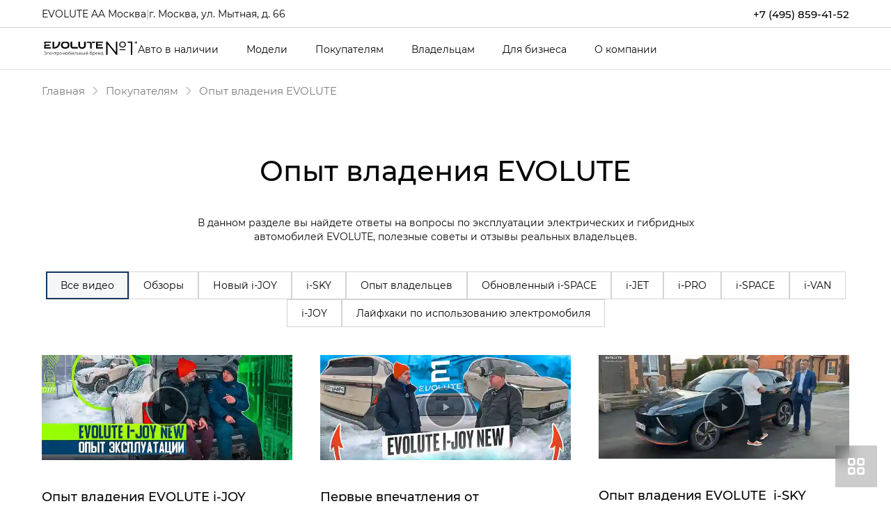

--- FILE ---
content_type: text/html; charset=utf-8
request_url: https://evolute-aa.ru/about/news/opyt-realnykh-vladeltsev-evolute/opyt-vladeniia-evolute-igor-million-iz-vozdukha-na-elektrotaksi
body_size: 32006
content:


                        <!DOCTYPE html>
<html lang="ru">
<head>
                <link rel="apple-touch-icon" sizes="180x180" href="/apple-touch-icon.png">
        <link rel="shortcut icon" type="image/png" href="/favicon.png">
    <title>Опыт владения EVOLUTE</title>

            <meta name="turbo-visit-control" content="reload">
        <meta name="turbo-cache-control" content="no-cache">
    
    <meta charset="UTF-8">
    <meta http-equiv="X-UA-Compatible" content="IE=edge">
    <meta name="format-detection" content="telephone=no">
    <meta name="viewport"
          content="width=device-width,maximum-scale=1,initial-scale=1,user-scalable=no,viewport-fit=cover">
        <meta name="description" content="Изучите лайфхаки для легкого и комфортного владения автомобилей EVOLUTE.">
    <meta property="og:description" content="Изучите лайфхаки для легкого и комфортного владения автомобилей EVOLUTE.">
    <meta name="keywords" content="EVOLUTE i-PRO прогрев в минусовую температуру,  зимняя эксплуатация EVOLUTE, запас хода EVOLUTE, запас батареи EVOLUTE">
    <meta name="robots" content="noindex,nofollow">
        <link rel="canonical" href="https://evolute-aa.ru/for_buyers/life-hacks-for-using-an-electric-car">
    <!-- Twitter Card data -->
    <meta name="twitter:card" content="summary_large_image">
    <!-- Open Graph data -->
    <meta property="og:title" content="Опыт владения EVOLUTE">
    <meta property="og:logo" content="https://evolute-aa.ru/build/app_build/images/logo.svg">
    <meta property="og:type" content="website">
    <meta property="og:url" content="https://evolute-aa.ru/for_buyers/life-hacks-for-using-an-electric-car?video_1090_tags=obzory">

    <meta property="og:image" content="https://cdn.trx.tradedealer.ru/80/media/download/public/WEihXu__favicon.png">


    
        
    <!-- SEO MARKUP -->
            <script type="application/ld+json">
    {
        "@context": "http://schema.org",
        "@type": "AutoDealer",
        "name": "EVOLUTE AA Москва",
        "url": "https://evolute-aa.ru/",
        "logo": "",
        "address":
         {
            "@type": "PostalAddress",
            "streetAddress": "ул. Мытная, д. 66",
            "addressLocality": "Москва",
            "addressRegion": "Москва и Московская область",
            "addressCountry": "Россия"
        },
        "geo":
         {
            "@type": "GeoCoordinates",
            "latitude": "55.7130965",
            "longitude": "37.6202567"
        },
        "contactPoint":
         {
            "@type": "ContactPoint",
            "contactType": "Отдел продаж",
            "telephone": ["+7 (495) 859-41-52"]
        }
    }
</script>


            <script type="application/ld+json">
    {
        "@context": "https://schema.org",
        "@type": "BreadcrumbList",
        "itemListElement": [
            {
                "@type": "ListItem",
                "position": 1,
                "name": "Главная",
                "item": "https://evolute-aa.ru/"
            }
,            {
                "@type": "ListItem",
                "position": 2,
                "name": "Покупателям",
                "item": "https://evolute-aa.ru/for_buyers"
            }
,            {
                "@type": "ListItem",
                "position": 3,
                "name": "Опыт владения EVOLUTE",
                "item": "https://evolute-aa.ru/for_buyers/life-hacks-for-using-an-electric-car"
            }
        ]
    }
</script> <!-- application/ld+json -->

        
        
                        <link rel="stylesheet" href="/builds/build8/app_build/6277.a3cd26cf.css" data-turbo-track="reload" crossorigin="anonymous" integrity="sha384-HwCsgzjy62HMXk6CnNKbLSYPyC+s6/qaOKhskXm7Va+j4sZW1WkTOlFzPKqHf1F8"><link rel="stylesheet" href="/builds/build8/app_build/app.e5aaf75b.css" data-turbo-track="reload" crossorigin="anonymous" integrity="sha384-ZP4ZATbWN/Do0yKpFhwkyro/qsdPEfk4AH5jMX19g/UoaJAJei5NUNCOiOdWCmHM">
    
            
                    <script src="/builds/build8/app_build/runtime.cdcc6940.js" data-turbo-track="reload" integrity="sha384-iVifH37wr4TuPn4wQUzIlOVgtdhV/QjbaF3xbO+8DqE/Jt579OXzvQGS12yhSWql"></script><script src="/builds/build8/app_build/preload.63beac6b.js" data-turbo-track="reload" integrity="sha384-aIxJQcTVDVLyaWmTJ/GT41c4kXKCTmgNS7sG721zvb55IkI4K3Nk3ASC1CH1lrT/"></script>
                <script src="https://event.tradedealer.ru/trade_corp/module.js?mod=_light" async></script>
                                <script>
            function loadScript(src, excludeBot = true, async = true, defer = false, onload = null) {
                if (excludeBot && window.isbot) {
                    return;
                }
                let script = document.createElement('script');
                script.onload = onload ? onload : function(e) {};
                script.src = src;
                if (async) {
                    script.async = async;
                } else if (defer) {
                    script.defer = defer;
                }
                document.head.appendChild(script);
            }
        </script>
        <script src="/builds/build8/app_build/6277.29abc6c7.js" defer data-turbo-track="reload" integrity="sha384-aUWWxv2NrzO2GKJgWb+gXPP1bD5hIjxWhj7Mkom9/W7cR9ONB7nOWLQ/q9gGlVTR"></script><script src="/builds/build8/app_build/app.7e7e58b0.js" defer data-turbo-track="reload" integrity="sha384-G5xo6S7hQ9IUEoxAhFl7Is1kIFcgdsauqqgJKZ+SE0vDyn/rXrpsfJUZU1LPpg41"></script>
        
            
            
    <script>
        </script>

            
            
</head>
<body     data-project-theme="evolute">
            <script>loadScript('https://script.tradedealer.ru/script/BMHf3hrnRfgobPhi.js', 1, 1, 0, );</script>
    
            <div data-controller="admin-helper"
     style="position: fixed; top: 20px; left: 20px; z-index: 9999; display: none;">
    <div class="admin-helper-container"
         style="background: rgba(255, 255, 255, 0.85);
                border-radius: 8px;
                box-shadow: 0 2px 10px rgba(0, 0, 0, 0.1);
                padding: 2px;
                display: flex;
                gap: 6px;
                border: 1px solid rgba(0, 0, 0, 0.1);
                transition: all 0.2s ease;
                backdrop-filter: blur(4px);">
                                <a class="admin-helper-btn admin-helper-btn--page"
               data-admin-helper-target="pageBtn"
               href="#"
               data-href="aHR0cHM6Ly9ldm9sdXRlLWFhLnJ1L2FkbWluL3BhZ2UvMTA3L2VkaXQ="
               rel="nofollow"
               target="_blank"
               style="display: inline-flex;
                      align-items: center;
                      gap: 4px;
                      padding: 6px 10px;
                      border-radius: 6px;
                      background: rgba(108, 117, 125, 0.1);
                      border: 1px solid rgba(108, 117, 125, 0.2);
                      color: #495057;
                      text-decoration: none;
                      font-size: 13px;
                      font-weight: 500;
                      transition: all 0.15s ease;">
                <svg width="12" height="12" viewBox="0 0 24 24" fill="none" xmlns="http://www.w3.org/2000/svg"
                     style="opacity: 0.8;">
                    <path d="M19 20H5C4.46957 20 3.96086 19.7893 3.58579 19.4142C3.21071 19.0391 3 18.5304 3 18V6C3 5.46957 3.21071 4.96086 3.58579 4.58579C3.96086 4.21071 4.46957 4 5 4H12L14 6H19C19.5304 6 20.0391 6.21071 20.4142 6.58579C20.7893 6.96086 21 7.46957 21 8V18C21 18.5304 20.7893 19.0391 20.4142 19.4142C20.0391 19.7893 19.5304 20 19 20Z"
                          stroke="#495057" stroke-width="1.5" stroke-linecap="round" stroke-linejoin="round"/>
                    <path d="M12 10V16" stroke="#495057" stroke-width="1.5" stroke-linecap="round"/>
                    <path d="M9 13H15" stroke="#495057" stroke-width="1.5" stroke-linecap="round"/>
                </svg>
                Страница
                <u data-admin-helper-target="pageTime"
                   style="text-decoration: none; font-weight: 600; color: #3a7bd5;"></u>
            </a>

                        <a data-admin-helper-target="resetCacheBtn"
               href="#"
               data-href="L2FkbWluL2h0dHAtY2FjaGU/dXJpPS9mb3JfYnV5ZXJzL2xpZmUtaGFja3MtZm9yLXVzaW5nLWFuLWVsZWN0cmljLWNhcj92aWRlb18xMDkwX3RhZ3MlM0RvYnpvcnk="
               data-turbo="false"
               class="admin-helper-btn admin-helper-btn--page"
               title="Сбросить кэш"
               style="display: inline-flex;
              align-items: center;
              gap: 4px;
              padding: 6px 10px;
              border-radius: 6px;
              background: rgba(108, 117, 125, 0.1);
              border: 1px solid rgba(108, 117, 125, 0.2);
              color: #495057;
              text-decoration: none;
              font-size: 13px;
              font-weight: 500;
              transition: all 0.15s ease;">
                ResetCache
            </a>
        
        <button data-admin-helper-target="noCacheBtn"
                class="admin-helper-btn admin-helper-btn--page"
                data-action="click->admin-helper#noCache"
                title="Показывать кэшированные ответы"
                style="display: inline-flex;
                      align-items: center;
                      gap: 4px;
                      padding: 6px 10px;
                      border-radius: 6px;
                      background: rgba(108, 117, 125, 0.1);
                      border: 1px solid rgba(108, 117, 125, 0.2);
                      color: #495057;
                      text-decoration: none;
                      font-size: 13px;
                      font-weight: 500;
                      transition: all 0.15s ease;">
            NoCache
        </button>

        <button data-admin-helper-target="clickZoneBtn"
                class="admin-helper-btn admin-helper-btn--admin"
                data-action="click->admin-helper#openAdminHelp"
                style="display: inline-flex;
                       align-items: center;
                       gap: 4px;
                       padding: 6px 10px;
                       border-radius: 6px;
                       background: rgba(13, 110, 253, 0.1);
                       border: 1px solid rgba(13, 110, 253, 0.2);
                       color: #0d6efd;
                       font-size: 13px;
                       font-weight: 500;
                       cursor: pointer;
                       transition: all 0.15s ease;">
            <svg width="12" height="12" viewBox="0 0 24 24" fill="none" xmlns="http://www.w3.org/2000/svg"
                 style="opacity: 0.8;">
                <path d="M12 15C13.6569 15 15 13.6569 15 12C15 10.3431 13.6569 9 12 9C10.3431 9 9 10.3431 9 12C9 13.6569 10.3431 15 12 15Z"
                      stroke="#0d6efd" stroke-width="1.5" stroke-linecap="round" stroke-linejoin="round"/>
                <path d="M19.4 15C19.2669 15.3016 19.227 15.6362 19.286 15.9606C19.3449 16.285 19.5002 16.5843 19.731 16.8186C19.9618 17.0529 20.2572 17.2105 20.578 17.2702C20.8988 17.33 21.2295 17.289 21.527 17.153"
                      stroke="#0d6efd" stroke-width="1.5" stroke-linecap="round" stroke-linejoin="round"/>
                <path d="M2.473 17.153C2.77049 17.289 3.10119 17.33 3.42199 17.2702C3.74279 17.2105 4.03816 17.0529 4.26898 16.8186C4.4998 16.5843 4.65508 16.285 4.71403 15.9606C4.77298 15.6362 4.73306 15.3016 4.6 15"
                      stroke="#0d6efd" stroke-width="1.5" stroke-linecap="round" stroke-linejoin="round"/>
                <path d="M4.6 9C4.73306 8.69842 4.77298 8.36381 4.71403 8.03941C4.65508 7.71501 4.4998 7.4157 4.26898 7.18141C4.03816 6.94712 3.74279 6.78954 3.42199 6.72978C3.10119 6.67003 2.77049 6.711 2.473 6.847"
                      stroke="#0d6efd" stroke-width="1.5" stroke-linecap="round" stroke-linejoin="round"/>
                <path d="M19.4 9C19.2669 8.69842 19.227 8.36381 19.286 8.03941C19.3449 7.71501 19.5002 7.4157 19.731 7.18141C19.9618 6.94712 20.2572 6.78954 20.578 6.72978C20.8988 6.67003 21.2295 6.711 21.527 6.847"
                      stroke="#0d6efd" stroke-width="1.5" stroke-linecap="round" stroke-linejoin="round"/>
            </svg>
            Клик-zone
        </button>

        <div class="d-flex">
            <div class="align-self-center custom-tooltip-container">
                <svg width="24" height="24" viewBox="0 0 24 24" fill="none" xmlns="http://www.w3.org/2000/svg">
                    <path d="M12 22C17.5228 22 22 17.5228 22 12C22 6.47715 17.5228 2 12 2C6.47715 2 2 6.47715 2 12C2 17.5228 6.47715 22 12 22Z"
                          stroke="#212529" stroke-width="1.5" stroke-linecap="round" stroke-linejoin="round"/>
                    <path d="M12 17V17.01" stroke="#212529" stroke-width="2" stroke-linecap="round"
                          stroke-linejoin="round"/>
                    <path d="M12 13.5C12 11.5 14 11.5 14 10C14 8.5 13 7.5 12 7.5C11 7.5 10 8.34315 10 9.5"
                          stroke="#212529" stroke-width="1.5" stroke-linecap="round" stroke-linejoin="round"/>
                </svg>
                <div class="custom-tooltip">
                    <div class="custom-tooltip-row"><span class="custom-shortcut">F4</span> — открыть/закрыть мини-админ
                        панель
                    </div>
                    <div class="custom-tooltip-row"><span class="custom-shortcut">F9</span> — открыть Клик-зону</div>
                    <div class="custom-tooltip-row"><span class="custom-shortcut">F7+Ctrl</span> — открыть Страницу в
                        админке
                    </div>
                </div>
            </div>
        </div>

        <div style="display: grid">
            <button class="admin-helper-btn admin-helper-btn--close"
                    data-action="click->admin-helper#hideAdminPanel"
                    style="display: inline-flex;
                       align-items: center;
                       justify-content: center;
                       width: 24px;
                       height: 20px;
                       border-radius: 6px;
                       background: rgba(33, 37, 41, 0.1);
                       border: 1px solid rgba(33, 37, 41, 0.2);
                       color: #212529;
                       cursor: pointer;
                       transition: all 0.15s ease;">
                <svg width="12" height="12" viewBox="0 0 24 24" fill="none" xmlns="http://www.w3.org/2000/svg">
                    <path d="M18 6L6 18" stroke="#212529" stroke-width="1.5" stroke-linecap="round"
                          stroke-linejoin="round"/>
                    <path d="M6 6L18 18" stroke="#212529" stroke-width="1.5" stroke-linecap="round"
                          stroke-linejoin="round"/>
                </svg>
            </button>

            <button data-admin-helper-target="minBtn"
                    class="admin-helper-btn admin-helper-btn--close"
                    data-action="click->admin-helper#minAdminPanelSwitch"
                    style="display: inline-flex;
                       align-items: center;
                       justify-content: center;
                       width: 24px;
                       height: 20px;
                       border-radius: 6px;
                       background: rgba(33, 37, 41, 0.1);
                       border: 1px solid rgba(33, 37, 41, 0.2);
                       color: #212529;
                       cursor: pointer;
                       transition: all 0.15s ease;">
                <svg width="12" height="12" viewBox="0 0 24 24" fill="none" xmlns="http://www.w3.org/2000/svg">
                    <path d="M19 12H5" stroke="#212529" stroke-width="1.5" stroke-linecap="round"
                          stroke-linejoin="round"/>
                    <path d="M12 19L5 12L12 5" stroke="#212529" stroke-width="1.5" stroke-linecap="round"
                          stroke-linejoin="round"/>
                </svg>
            </button>
        </div>
    </div>
</div>

<style>
    /* Базовые стили для контейнера */
    .custom-tooltip-container {
        position: relative;
        display: inline-block;
        cursor: pointer;
    }

    /* Основные стили подсказки */
    .custom-tooltip {
        visibility: hidden;
        width: 420px; /* Увеличенная ширина */
        background-color: #2d3748;
        color: #f7fafc;
        border-radius: 6px;
        padding: 16px 20px; /* Увеличенные отступы */
        position: absolute;
        z-index: 1000; /* Высокий z-index чтобы перекрыть другие элементы */
        top: 100%;
        left: 100%;
        margin-left: 12px;
        opacity: 0;
        transition: opacity 0.2s ease, transform 0.2s ease;
        transform: translateY(5px);
        box-shadow: 0 10px 15px -3px rgba(0, 0, 0, 0.1), 0 4px 6px -2px rgba(0, 0, 0, 0.05);
        white-space: nowrap; /* Запрет переноса текста */
    }

    /* Стрелка */
    .custom-tooltip::after {
        content: "";
        position: absolute;
        right: 100%;
        top: 16px;
        border-width: 8px;
        border-style: solid;
        border-color: transparent #2d3748 transparent transparent;
    }

    /* Состояние при наведении */
    .custom-tooltip-container:hover .custom-tooltip {
        visibility: visible;
        opacity: 1;
        transform: translateY(0);
    }

    /* Стили строк */
    .custom-tooltip-row {
        padding: 6px 0;
        line-height: 1.5;
        font-size: 15px;
        display: flex;
        align-items: center;
    }

    /* Стили горячих клавиш */
    .custom-shortcut {
        display: inline-flex;
        padding: 3px 8px;
        background-color: #4a5568;
        color: #f6ad55;
        border-radius: 4px;
        font-weight: 600;
        font-family: 'Courier New', monospace;
        margin-right: 12px;
        font-size: 14px;
        min-width: 60px;
        justify-content: center;
        align-items: center;
    }

    /* Защита от перебития других tooltip'ов */
    .custom-tooltip-container .custom-tooltip {
        /* Стили применяются только к элементам внутри нашего контейнера */
    }

    .admin-helper-btn:hover {
        transform: translateY(-1px);
        box-shadow: 0 1px 4px rgba(0, 0, 0, 0.1);
    }

    .admin-helper-btn--page:hover {
        background: rgba(108, 117, 125, 0.2) !important;
    }

    .admin-helper-btn--admin:hover {
        background: rgba(13, 110, 253, 0.2) !important;
    }

    .admin-helper-btn--close:hover {
        background: rgba(33, 37, 41, 0.2) !important;
    }

    .admin-helper-btn--nocache {
        border-color: darkred !important;
    }

    @media (prefers-color-scheme: dark) {
        .admin-helper-container {
            background: rgba(40, 40, 40, 0.85) !important;
            border-color: rgba(255, 255, 255, 0.1) !important;
            box-shadow: 0 2px 10px rgba(0, 0, 0, 0.3);
        }

        .admin-helper-btn--page {
            background: rgba(108, 117, 125, 0.15) !important;
            border-color: rgba(108, 117, 125, 0.3) !important;
            color: #e0e0e0 !important;
        }

        .admin-helper-btn--page path {
            stroke: #e0e0e0 !important;
        }

        .admin-helper-btn--admin {
            background: rgba(13, 110, 253, 0.15) !important;
            border-color: rgba(13, 110, 253, 0.3) !important;
            color: #6ea8fe !important;
        }

        .admin-helper-btn--admin path {
            stroke: #6ea8fe !important;
        }

        .admin-helper-btn--close {
            background: rgba(255, 255, 255, 0.1) !important;
            border-color: rgba(255, 255, 255, 0.2) !important;
            color: #e0e0e0 !important;
        }

        .admin-helper-btn--close path {
            stroke: #e0e0e0 !important;
        }
    }
</style>
            <div class="td-fragments">
        
    </div>
    
                                
            
    <div class="td-main-body
                 td-main-body--header-dealer_2
                                                                                                 td-main-body--has-breadcrumbs"
                            >

                    
        



<header id="td_header" class="td-header  td-header--dealer-2  "
        data-controller="header "
        >

    
<div class="offcanvas offcanvas-end td-dropdown" tabindex="-1"
     id="offcanvasNavbar"
>
    <div class="td-dropdown__top">
        <div class="td-dropdown__logos-wrap">
            <a class="td-dropdown__logo" href="/">
                                                
            
                                    
            
                    
        
            <picture class="td-logo">
            
            


                                        <source                         srcset="https://cdn.trx.tradedealer.ru/80/media/download/NfRWAy__sqgvkg-logo-evolute.svg">
            
            <img
                            src="https://cdn.trx.tradedealer.ru/80/media/download/NfRWAy__sqgvkg-logo-evolute.svg"
                                    alt="Изображение на странице EVOLUTE Опыт владения EVOLUTE на официальном сайте"
            title=""
                        >
        </picture>
        
                                </a>
            
                        </div>
        <button type="button" class="td-btn-close" data-bs-dismiss="offcanvas" aria-label="Close"></button>
    </div>

    <div class="td-dropdown__body">
        
                    <div                     class="navbar-nav td-menu td-menu--dropdown td-dropdown__menu " id="dropdownMenu"
                             >
                                    
    <script type="application/ld+json">
    {
        "@context": "https://schema.org",
        "@type": "ItemList",
        "name": "Меню dropdown",
        "itemListElement": [
                        {
                "@type": "SiteNavigationElement",
                "name": "Для бизнеса",
                "url": "/business"
            }                    ]
    }
</script> <!-- application/ld+json -->


            <div class="td-menu__item td-menu__item--level1  ">
                                                                                                                                    <a class="td-menu__link td-menu__link--level1  "
                                                               data-turbo="false" href=""
                                                                                        >
                                                        Модели
                            </a>
                            
                        
            </div>
            <div class="td-menu__item td-menu__item--level1  ">
                                                                                                                                    <a class="td-menu__link td-menu__link--level1  "
                                                               data-turbo="false" href=""
                                                                                        >
                                                        Покупателям
                            </a>
                            
                        
            </div>
            <div class="td-menu__item td-menu__item--level1  ">
                                                                                                                                    <a class="td-menu__link td-menu__link--level1  "
                                                               data-turbo="false" href=""
                                                                                        >
                                                        Владельцам
                            </a>
                            
                        
            </div>
            <div class="td-menu__item td-menu__item--level1  ">
                                                                                                                                    <a class="td-menu__link td-menu__link--level1  "
                                                               data-turbo="false" href="/business"
                                                                                        >
                                                        Для бизнеса
                            </a>
                            
                        
            </div>
            <div class="td-menu__item td-menu__item--level1  ">
                                                                                                                                    <a class="td-menu__link td-menu__link--level1  "
                                                               data-turbo="false" href=""
                                                                                        >
                                                        О компании
                            </a>
                            
                        
            </div>

                            </div>
        
        <div class="td-dropdown__bottom">
            
            
            <p class="td-dropdown__company-name">EVOLUTE AA Москва</p>
<p class="td-dropdown__company-address">г. Москва, ул. Мытная, д. 66</p>
<div class="td-dropdown__company-phone">
<a href="tel:84958594152">+7 (495) 859-41-52</a>
</div>

            
                                        
            
                        
                            <div class="td-dropdown__socials">
                        
    <div class="td-socials"><div class="td-socials__item "><a class="td-btn td-btn-social td-btn-social--tg"
                       href="https://t.me/evolute_electrocars"
                         rel="nofollow"                       target="_blank"
                       rel="nofollow"><svg width="16" height="14" viewBox="0 0 16 14" fill="none" xmlns="http://www.w3.org/2000/svg"><path d="M1.24346 6.37403C6.04946 4.26003 12.2675 1.68303 13.1265 1.32603C15.3775 0.393026 16.0685 0.571026 15.7245 2.63903C15.4765 4.12603 14.7635 9.04603 14.1945 12.109C13.8565 13.925 13.0985 14.14 11.9085 13.354C11.3355 12.976 8.44446 11.064 7.81646 10.615C7.24446 10.206 6.45446 9.71503 7.44446 8.74503C7.79746 8.40003 10.1085 6.19303 11.9085 4.47503C12.1445 4.25003 11.8485 3.87903 11.5765 4.06003C9.14946 5.67003 5.78446 7.90303 5.35646 8.19403C4.70946 8.63403 4.08746 8.83403 2.97246 8.51403C2.12946 8.27303 1.30646 7.98403 0.986457 7.87403C-0.247543 7.45003 0.0454571 6.90203 1.24346 6.37403V6.37403Z" fill="white"/></svg></a></div></div>                </div>
                    </div>
    </div>
</div>

                        
<div class="td-topbar td-container td-header__topbar">
    <div class="td-topbar__aside">
        <div class="td-topbar__company-logo">
            
<a href="/" class="td-company  td-topbar__company            "
>
                                                
            
                                    
            
                    
        
            <picture class="td-logo">
            
            


                                        <source                         srcset="https://cdn.trx.tradedealer.ru/80/media/download/NfRWAy__sqgvkg-logo-evolute.svg">
            
            <img
                            src="https://cdn.trx.tradedealer.ru/80/media/download/NfRWAy__sqgvkg-logo-evolute.svg"
                                    alt="Изображение на странице EVOLUTE Опыт владения EVOLUTE на официальном сайте"
            title=""
                        >
        </picture>
        
                        
    </a>
        </div>
        <div class="td-topbar__dealer-logo">
            
                        </div>
        
    
    <div class="td-phone-set td-phone-set--format-phone">
                        <a class="td-phone-set__btn" href="tel:+7(495)859-41-52">+7 (495) 859-41-52</a>
            </div>
                    </div>
        <div class="td-header__html-block">
                    <div class="td-topbar__html-block">
    <div class="td-topbar__dealer-name">EVOLUTE AA Москва</div>
    <div class="td-divider">|</div>
    <div class="td-topbar__dealer-address"><a href="/contacts">г. Москва, ул. Мытная, д. 66</a></div>
 
</div>
            </div>
</div>
            
    <nav class="td-container td-header__nav td-header__nav--sticky td-header__nav--initial"
         data-header-target="header"    >
        <div class="td-header__part td-header__part_one ">
            
                                                                            
                
<a href="/" class="td-company  td-header__company            "
>
                                                
            
                                    
            
                    
        
            <picture class="td-logo">
            
            


                                        <source                         srcset="https://cdn.trx.tradedealer.ru/80/media/download/NfRWAy__sqgvkg-logo-evolute.svg">
            
            <img
                            src="https://cdn.trx.tradedealer.ru/80/media/download/NfRWAy__sqgvkg-logo-evolute.svg"
                                    alt="Изображение на странице EVOLUTE Опыт владения EVOLUTE на официальном сайте"
            title=""
                        >
        </picture>
        
                        
    </a>

                            
                            
                                        
                                                        
                            <ul class="td-menu td-header__menu td-menu--header " data-controller="menu"><script type="application/ld+json">
    {
        "@context": "https://schema.org",
        "@type": "ItemList",
        "name": "Меню в шапке",
        "itemListElement": [
                        {
                "@type": "SiteNavigationElement",
                "name": "Авто в наличии",
                "url": "/cars"
            },                        {
                "@type": "SiteNavigationElement",
                "name": "Для бизнеса",
                "url": "/business"
            }                    ]
    }
</script><!-- application/ld+json --><li class="td-menu__item td-header__menu-item td-menu__item--level1  " ><a class="td-menu__link td-menu__link--level1  " data-turbo="false" href="/cars"
                                                                        >
                                Авто в наличии
            </a></li><li class="td-menu__item td-header__menu-item td-menu__item--level1  " ><a class="td-menu__link td-menu__link--level1  " data-turbo="false" href=""
                                                                        >
                                Модели
            </a></li><li class="td-menu__item td-header__menu-item td-menu__item--level1  " ><a class="td-menu__link td-menu__link--level1  " data-turbo="false" href=""
                                                                        >
                                Покупателям
            </a></li><li class="td-menu__item td-header__menu-item td-menu__item--level1  " ><a class="td-menu__link td-menu__link--level1  " data-turbo="false" href=""
                                                                        >
                                Владельцам
            </a></li><li class="td-menu__item td-header__menu-item td-menu__item--level1  " ><a class="td-menu__link td-menu__link--level1  " data-turbo="false" href="/business"
                                                                        >
                                Для бизнеса
            </a></li><li class="td-menu__item td-header__menu-item td-menu__item--level1  " ><a class="td-menu__link td-menu__link--level1  " data-turbo="false" href=""
                                                                        >
                                О компании
            </a></li></ul>        </div>

        
        <div class="td-header__part td-header__part_two ">
            
                                        
            
                            
                    <div class="td-header__html-block td-header__html-block--showtopbar">
                    <div class="td-topbar__html-block">
    <div class="td-topbar__dealer-name">EVOLUTE AA Москва</div>
    <div class="td-divider">|</div>
    <div class="td-topbar__dealer-address"><a href="/contacts">г. Москва, ул. Мытная, д. 66</a></div>
 
</div>
            </div>

                            
                            
            
                                
            <a href="tel:+7(495)859-41-52" class="td-header__phone-icon td-phone-icon">        <svg class="td-stroke-current" width="30" height="30" viewBox="0 0 30 30" fill="none" xmlns="http://www.w3.org/2000/svg">
            <path d="M24.7736 21.2011L20.4606 16.8436C20.2394 16.6201 20.0182 16.6201 19.797 16.6201C19.5759 16.6201 19.3546 16.7319 19.1334 16.8436L18.0275 17.9609L17.9169 18.0726L17.0323 18.9665C16.037 18.1844 14.931 17.1788 13.9357 16.1732C12.9404 15.1676 11.9451 14.0503 11.1709 13.0447L12.0557 12.1508L13.2722 10.9218C13.4934 10.6983 13.4933 10.4749 13.4933 10.2514C13.4933 10.0279 13.3828 9.80448 13.2722 9.58101L8.95912 5.22348C8.73794 5.00001 8.51679 5 8.29561 5C8.07442 5 7.85327 5.11175 7.63209 5.22348L5.53084 7.34638C4.64612 8.24023 4.86727 9.9162 6.19436 12.2626C7.30026 14.2737 9.06968 16.5084 11.2815 18.6313C15.0416 22.4302 18.9123 25 21.0135 25C21.7876 25 22.2299 24.6648 22.4511 24.4413L24.5524 22.3184C25.1053 22.095 25.1054 21.5363 24.7736 21.2011Z" stroke-width="2"/>
        </svg>
    </a>
                
                                        <div class="td-header__settings-contacts"><div class="td-phone-set td-phone-set--format-phone"><a class="td-phone-set__btn" href="tel:+7(495)859-41-52">+7 (495) 859-41-52</a></div></div>
            
                        
            
                            <button class="td-dropdown__button "
        data-bs-toggle="offcanvas" data-bs-target="#offcanvasNavbar" aria-controls="offcanvasNavbar"
        data-controller="burger" data-burger-target="burger"
>
    <svg class="td-stroke-current" width="30" height="30" viewBox="0 0 30 30" fill="none" xmlns="http://www.w3.org/2000/svg">
        <path d="M6 12H24M6 18H24" stroke-width="2" stroke-linecap="round" stroke-linejoin="round"/>
    </svg>
</button>
                                    </div>
            </nav>

        
    <script>
        document.addEventListener('DOMContentLoaded', () => {
            document.querySelectorAll('.td-header__toggle-menu-btn').forEach(btn => btn.addEventListener('click', () => {
                // модалки из bootstrap устанавливают overflow: hidden на боди
                document.body.style.removeProperty('overflow-x');
                document.body.style.removeProperty('overflow-y');
            }));
        });
    </script>
</header>


                            



            
                            
<nav id="easy_seo-breadcrumbs" style="--bs-breadcrumb-divider: '>';"
     aria-label="breadcrumb" ><div class="td-breadcrumbs-wrap"><ol itemscope itemtype="http://schema.org/BreadcrumbList" class="td-breadcrumbs" data-breadcrumbs-target="list"><li itemprop="itemListElement" data-breadcrumbs-target="item"
                    class="td-breadcrumbs__item  item-first"
                     itemscope itemtype="http://schema.org/ListItem"><meta itemprop="position" content="1"/><a itemprop="item" href="https://evolute-aa.ru/" itemid="https://evolute-aa.ru/"
                    class="td-breadcrumbs__link"><span itemprop="name">Главная</span></a></li><li itemprop="itemListElement" data-breadcrumbs-target="item"
                    class="td-breadcrumbs__item  "
                     itemscope itemtype="http://schema.org/ListItem"><meta itemprop="position" content="2"/><a itemprop="item" href="https://evolute-aa.ru/for_buyers" itemid="https://evolute-aa.ru/for_buyers"
                    class="td-breadcrumbs__link"><span itemprop="name">Покупателям</span></a></li><li itemprop="itemListElement" data-breadcrumbs-target="item"
                    class="td-breadcrumbs__item td-breadcrumbs__item--active "
                    aria-current="page" itemscope itemtype="http://schema.org/ListItem"><meta itemprop="position" content="3"/><span itemprop="item" href="https://evolute-aa.ru/for_buyers/life-hacks-for-using-an-electric-car" itemid="https://evolute-aa.ru/for_buyers/life-hacks-for-using-an-electric-car"
                    class="td-breadcrumbs__link"><span itemprop="name">Опыт владения EVOLUTE</span></span></li></ol></div></nav>
            
            
                <main>                    

<section class="td-section-wrap " id="block_key_vidzhet-lajfhaki-obzory-opyt-vladeniya-layer_4VkU">
    <div class="td-section-wrap__anchor" id="block_key_vidzhet-lajfhaki-obzory-opyt-vladeniya-layer_4VkU_anchor"></div>

    
    

                               <section class="td-section td-section--layer" data-controller="frame" data-attr-id="block-2" id="widgetBlock_956">
            <div class="td-section__container">
                                <div class="td-layers  ">
                                            <div class="td-layers__full-description"><div class="article-container">
<div class="td-section__text text-center">
<h1>Опыт владения EVOLUTE</h1>

<p>В данном разделе вы найдете ответы на вопросы по эксплуатации электрических и&nbsp;гибридных автомобилей EVOLUTE, полезные советы и&nbsp;отзывы реальных владельцев.</p>
</div>
</div></div>
                                                                                    <ul class="td-tabs td-tabs--base justify-content-center td-indent-bottom-lg"
                            data-controller="tabs"
                        >
                                                                                                                                    <li class="td-tabs__item">
                                                                            </li>
                                                                                                                </ul>
                                                                                    <turbo-frame id="block_frame_layer_956">
                                                            

<section class="td-section-wrap " id="block_key_from_1013_zAEhw">
    <div class="td-section-wrap__anchor" id="block_key_from_1013_zAEhw_anchor"></div>

    
    

            
    <section class="td-section td-section--video"
                      data-controller="filter-tags"
             data-filter-tags-query-param-key-value="video_from_1013_zAEhw_tags"
             data-filter-tags-fn-value="or"
         >
    <div class="td-section__container">

        
                    <ul class="td-tabs td-tabs--base justify-content-center td-indent-bottom-lg">
                                    <li class="td-tabs__item">
                        <button data-uid="SaO1zt1gwf"
                                class="td-link-special td-tabs__link active"
                                data-filter-tags-target="choice"
                                data-tag=""
                                data-action="click->filter-tags#onClick"
                        >
                            Все видео
                        </button>
                    </li>
                                    <li class="td-tabs__item">
                        <button data-uid="SaO1zt1gwf"
                                class="td-link-special td-tabs__link "
                                data-filter-tags-target="choice"
                                data-tag="obzory"
                                data-action="click->filter-tags#onClick"
                        >
                            Обзоры
                        </button>
                    </li>
                                    <li class="td-tabs__item">
                        <button data-uid="SaO1zt1gwf"
                                class="td-link-special td-tabs__link "
                                data-filter-tags-target="choice"
                                data-tag="novyj-i-joy"
                                data-action="click->filter-tags#onClick"
                        >
                            Новый i-JOY
                        </button>
                    </li>
                                    <li class="td-tabs__item">
                        <button data-uid="SaO1zt1gwf"
                                class="td-link-special td-tabs__link "
                                data-filter-tags-target="choice"
                                data-tag="i-sky"
                                data-action="click->filter-tags#onClick"
                        >
                            i-SKY
                        </button>
                    </li>
                                    <li class="td-tabs__item">
                        <button data-uid="SaO1zt1gwf"
                                class="td-link-special td-tabs__link "
                                data-filter-tags-target="choice"
                                data-tag="opyt-vladelcev"
                                data-action="click->filter-tags#onClick"
                        >
                            Опыт владельцев
                        </button>
                    </li>
                                    <li class="td-tabs__item">
                        <button data-uid="SaO1zt1gwf"
                                class="td-link-special td-tabs__link "
                                data-filter-tags-target="choice"
                                data-tag="i-space-new"
                                data-action="click->filter-tags#onClick"
                        >
                            Обновленный i‑SPACE
                        </button>
                    </li>
                                    <li class="td-tabs__item">
                        <button data-uid="SaO1zt1gwf"
                                class="td-link-special td-tabs__link "
                                data-filter-tags-target="choice"
                                data-tag="i-jet"
                                data-action="click->filter-tags#onClick"
                        >
                            i-JET
                        </button>
                    </li>
                                    <li class="td-tabs__item">
                        <button data-uid="SaO1zt1gwf"
                                class="td-link-special td-tabs__link "
                                data-filter-tags-target="choice"
                                data-tag="i-pro"
                                data-action="click->filter-tags#onClick"
                        >
                            i-PRO
                        </button>
                    </li>
                                    <li class="td-tabs__item">
                        <button data-uid="SaO1zt1gwf"
                                class="td-link-special td-tabs__link "
                                data-filter-tags-target="choice"
                                data-tag="i-space"
                                data-action="click->filter-tags#onClick"
                        >
                            i-SPACE
                        </button>
                    </li>
                                    <li class="td-tabs__item">
                        <button data-uid="SaO1zt1gwf"
                                class="td-link-special td-tabs__link "
                                data-filter-tags-target="choice"
                                data-tag="i-van"
                                data-action="click->filter-tags#onClick"
                        >
                            i-VAN
                        </button>
                    </li>
                                    <li class="td-tabs__item">
                        <button data-uid="SaO1zt1gwf"
                                class="td-link-special td-tabs__link "
                                data-filter-tags-target="choice"
                                data-tag="i-joy"
                                data-action="click->filter-tags#onClick"
                        >
                            i-JOY
                        </button>
                    </li>
                                    <li class="td-tabs__item">
                        <button data-uid="SaO1zt1gwf"
                                class="td-link-special td-tabs__link "
                                data-filter-tags-target="choice"
                                data-tag="lajfhaki-po-ispolzovaniyu-elektromobilya"
                                data-action="click->filter-tags#onClick"
                        >
                            Лайфхаки по использованию электромобиля
                        </button>
                    </li>
                            </ul>
        
                <div class="row row--gap">
        
                            
    <script type="application/ld+json">
    {
        "@context": "https://schema.org",
        "@type": "VideoObject",
        "name": "",
        "embedUrl": "https://rutube.ru/play/embed/b4cc7092e37d97094268c7a1c39b5a6a",
        "thumbnailUrl": "https://cdn.trx.tradedealer.ru/80/media/download/sa2KdU__1301prev.png",                "uploadDate": "2026-01-19 14:53:52"
    }
</script> <!-- application/ld+json -->


<div
        class="col col-12 col-sm-6 col-lg-4"
                data-filter-tags-target="item"
        data-tags="obzory,novyj-i-joy"
>
    <div class="td-video">
                    <div
                                    data-controller="youtube"
                    data-youtube-view-value="col"
                    data-youtube-key-value="from_1013_zAEhw"
                    data-youtube-src-value="https://rutube.ru/play/embed/b4cc7092e37d97094268c7a1c39b5a6a"
                    data-youtube-mute-value="0"
                    data-youtube-loop-value="1"
                    data-youtube-autoplay-value="1"
                    data-youtube-modal-value="1"
                    data-action="click->youtube#playClick"
                    class="td-video__youtube"
                            >
                <div class="td-video__preview">
                                
            
                                    
            
                    
        
            <picture >
            
            


                                                        <source type="image/webp"
                                                                srcset="https://evolute-aa.ru/media/cache/thumb_573_250_2x_webp/rc/wDTMwQ5j/sa2KdU__1301prev.png">
                <source                         srcset="https://evolute-aa.ru/media/cache/resolve/thumb_573_250_2x/rc/wDTMwQ5j/sa2KdU__1301prev.png?filters%5Bpost_processors%5D%5Bcwebp%5D%5Bq%5D=10">
            
            <img
                            src="https://cdn.trx.tradedealer.ru/80/media/download/sa2KdU__1301prev.png"
                        class="td-video__img"            alt="Изображение на странице EVOLUTE Опыт владения EVOLUTE на официальном сайте"
            title=""
                        >
        </picture>
        
                        <div class="td-video__arrow">
                        <svg width="20" height="20" viewBox="0 0 20 20" fill="none" xmlns="http://www.w3.org/2000/svg">
                            <path d="M16 10l-9 5.196V4.804L16 10z" fill="currentColor"></path>
                        </svg>
                    </div>
                </div>

                                    <div class="td-video__body">
                        <div class="h4 td-indent-top-none td-indent-bottom-none">Опыт владения EVOLUTE&nbsp;i‑JOY NEW: первые впечатления</div>
                    </div>
                
                            </div>
            </div>
</div>
                            
    <script type="application/ld+json">
    {
        "@context": "https://schema.org",
        "@type": "VideoObject",
        "name": "",
        "embedUrl": "https://rutube.ru/play/embed/92e0db1780dc8424d5530f084b4e72a5/?p=8Lv-rXRAfReAQvxje-TLfw",
        "thumbnailUrl": "https://cdn.trx.tradedealer.ru/80/media/download/smi-o-nas/gPURZy__prev-nov-evo-12-01.jpeg",                "uploadDate": "2026-01-19 14:53:52"
    }
</script> <!-- application/ld+json -->


<div
        class="col col-12 col-sm-6 col-lg-4"
                data-filter-tags-target="item"
        data-tags="obzory,novyj-i-joy"
>
    <div class="td-video">
                    <div
                                    data-controller="youtube"
                    data-youtube-view-value="col"
                    data-youtube-key-value="from_1013_zAEhw"
                    data-youtube-src-value="https://rutube.ru/play/embed/92e0db1780dc8424d5530f084b4e72a5/?p=8Lv-rXRAfReAQvxje-TLfw"
                    data-youtube-mute-value="0"
                    data-youtube-loop-value="1"
                    data-youtube-autoplay-value="1"
                    data-youtube-modal-value="1"
                    data-action="click->youtube#playClick"
                    class="td-video__youtube"
                            >
                <div class="td-video__preview">
                                
            
                                    
            
                    
        
            <picture >
            
            


                                                        <source type="image/webp"
                                                                srcset="https://evolute-aa.ru/media/cache/thumb_573_250_2x_webp/rc/lSaiwfV2/smi-o-nas/gPURZy__prev-nov-evo-12-01.jpeg">
                <source                         srcset="https://evolute-aa.ru/media/cache/resolve/thumb_573_250_2x/rc/lSaiwfV2/smi-o-nas/gPURZy__prev-nov-evo-12-01.jpeg?filters%5Bpost_processors%5D%5Bcwebp%5D%5Bq%5D=10">
            
            <img
                            src="https://cdn.trx.tradedealer.ru/80/media/download/smi-o-nas/gPURZy__prev-nov-evo-12-01.jpeg"
                        class="td-video__img"            alt="Изображение на странице EVOLUTE Опыт владения EVOLUTE на официальном сайте"
            title=""
                        >
        </picture>
        
                        <div class="td-video__arrow">
                        <svg width="20" height="20" viewBox="0 0 20 20" fill="none" xmlns="http://www.w3.org/2000/svg">
                            <path d="M16 10l-9 5.196V4.804L16 10z" fill="currentColor"></path>
                        </svg>
                    </div>
                </div>

                                    <div class="td-video__body">
                        <div class="h4 td-indent-top-none td-indent-bottom-none">Первые впечатления от EVOLUTE&nbsp;i‑JOY NEW</div>
                    </div>
                
                            </div>
            </div>
</div>
                            
    <script type="application/ld+json">
    {
        "@context": "https://schema.org",
        "@type": "VideoObject",
        "name": "",
        "embedUrl": "https://rutube.ru/play/embed/3af09716058e0b183af803516b654a5f",
        "thumbnailUrl": "https://cdn.trx.tradedealer.ru/80/media/download/bSA96E__prew1q.png",                "uploadDate": "2026-01-19 14:53:52"
    }
</script> <!-- application/ld+json -->


<div
        class="col col-12 col-sm-6 col-lg-4"
                data-filter-tags-target="item"
        data-tags="i-sky,opyt-vladelcev"
>
    <div class="td-video">
                    <div
                                    data-controller="youtube"
                    data-youtube-view-value="col"
                    data-youtube-key-value="from_1013_zAEhw"
                    data-youtube-src-value="https://rutube.ru/play/embed/3af09716058e0b183af803516b654a5f"
                    data-youtube-mute-value="0"
                    data-youtube-loop-value="1"
                    data-youtube-autoplay-value="1"
                    data-youtube-modal-value="1"
                    data-action="click->youtube#playClick"
                    class="td-video__youtube"
                            >
                <div class="td-video__preview">
                                
            
                                    
            
                    
        
            <picture >
            
            


                                                        <source type="image/webp"
                                                                srcset="https://evolute-aa.ru/media/cache/thumb_573_250_2x_webp/rc/xEXN0FZJ/bSA96E__prew1q.png">
                <source                         srcset="https://evolute-aa.ru/media/cache/resolve/thumb_573_250_2x/rc/xEXN0FZJ/bSA96E__prew1q.png?filters%5Bpost_processors%5D%5Bcwebp%5D%5Bq%5D=10">
            
            <img
                            src="https://cdn.trx.tradedealer.ru/80/media/download/bSA96E__prew1q.png"
                        class="td-video__img"            alt="Изображение на странице EVOLUTE Опыт владения EVOLUTE на официальном сайте"
            title=""
                        >
        </picture>
        
                        <div class="td-video__arrow">
                        <svg width="20" height="20" viewBox="0 0 20 20" fill="none" xmlns="http://www.w3.org/2000/svg">
                            <path d="M16 10l-9 5.196V4.804L16 10z" fill="currentColor"></path>
                        </svg>
                    </div>
                </div>

                                    <div class="td-video__body">
                        <div class="h4 td-indent-top-none td-indent-bottom-none">Опыт владения EVOLUTE&nbsp; i‑SKY «Неожиданное применение!»</div>
                    </div>
                
                            </div>
            </div>
</div>
                            
    <script type="application/ld+json">
    {
        "@context": "https://schema.org",
        "@type": "VideoObject",
        "name": "",
        "embedUrl": "https://rutube.ru/play/embed/3d12062ee0250ce584f994fa6b63f8c7",
        "thumbnailUrl": "https://cdn.trx.tradedealer.ru/80/media/download/smi-o-nas/iaUy8E__prev-u-novosti-pervoe-znakomstvo-s-obnovlennym-evolute-i-space-2025.png",                "uploadDate": "2026-01-19 14:53:52"
    }
</script> <!-- application/ld+json -->


<div
        class="col col-12 col-sm-6 col-lg-4"
                data-filter-tags-target="item"
        data-tags="i-space-new,obzory"
>
    <div class="td-video">
                    <div
                                    data-controller="youtube"
                    data-youtube-view-value="col"
                    data-youtube-key-value="from_1013_zAEhw"
                    data-youtube-src-value="https://rutube.ru/play/embed/3d12062ee0250ce584f994fa6b63f8c7"
                    data-youtube-mute-value="0"
                    data-youtube-loop-value="0"
                    data-youtube-autoplay-value="1"
                    data-youtube-modal-value="1"
                    data-action="click->youtube#playClick"
                    class="td-video__youtube"
                            >
                <div class="td-video__preview">
                                
            
                                    
            
                    
                        
            <picture >
            
            


                                                        <source type="image/webp"
                                                                srcset="https://evolute-aa.ru/media/cache/thumb_573_250_2x_webp/rc/iktKHhYU/smi-o-nas/iaUy8E__prev-u-novosti-pervoe-znakomstvo-s-obnovlennym-evolute-i-space-2025.png">
                <source                         srcset="https://evolute-aa.ru/media/cache/resolve/thumb_573_250_2x/rc/iktKHhYU/smi-o-nas/iaUy8E__prev-u-novosti-pervoe-znakomstvo-s-obnovlennym-evolute-i-space-2025.png?filters%5Bpost_processors%5D%5Bcwebp%5D%5Bq%5D=10">
            
            <img
                            src="https://cdn.trx.tradedealer.ru/80/media/download/smi-o-nas/iaUy8E__prev-u-novosti-pervoe-znakomstvo-s-obnovlennym-evolute-i-space-2025.png"
                        class="td-video__img"            alt="Новость Первое знакомство с обновлённым EVOLUTE i-SPACE 2025!"
            title="Новость Первое знакомство с обновлённым EVOLUTE i-SPACE 2025!"
                        >
        </picture>
        
                        <div class="td-video__arrow">
                        <svg width="20" height="20" viewBox="0 0 20 20" fill="none" xmlns="http://www.w3.org/2000/svg">
                            <path d="M16 10l-9 5.196V4.804L16 10z" fill="currentColor"></path>
                        </svg>
                    </div>
                </div>

                                    <div class="td-video__body">
                        <div class="h4 td-indent-top-none td-indent-bottom-none">Первое знакомство с обновлённым EVOLUTE&nbsp;i‑SPACE&nbsp;2025!</div>
                    </div>
                
                            </div>
            </div>
</div>
                            
    <script type="application/ld+json">
    {
        "@context": "https://schema.org",
        "@type": "VideoObject",
        "name": "",
        "embedUrl": "https://rutube.ru/play/embed/c23dfcb595439d46d4af11783ab90e1f",
        "thumbnailUrl": "https://cdn.trx.tradedealer.ru/80/media/download/hHFT7P__573-240.jpeg",                "uploadDate": "2026-01-19 14:53:52"
    }
</script> <!-- application/ld+json -->


<div
        class="col col-12 col-sm-6 col-lg-4"
                data-filter-tags-target="item"
        data-tags="i-jet,opyt-vladelcev"
>
    <div class="td-video">
                    <div
                                    data-controller="youtube"
                    data-youtube-view-value="col"
                    data-youtube-key-value="from_1013_zAEhw"
                    data-youtube-src-value="https://rutube.ru/play/embed/c23dfcb595439d46d4af11783ab90e1f"
                    data-youtube-mute-value="0"
                    data-youtube-loop-value="0"
                    data-youtube-autoplay-value="1"
                    data-youtube-modal-value="1"
                    data-action="click->youtube#playClick"
                    class="td-video__youtube"
                            >
                <div class="td-video__preview">
                                
            
                                    
            
                    
        
            <picture >
            
            


                                                        <source type="image/webp"
                                                                srcset="https://evolute-aa.ru/media/cache/thumb_573_250_2x_webp/rc/vfOHNFr1/hHFT7P__573-240.jpeg">
                <source                         srcset="https://evolute-aa.ru/media/cache/resolve/thumb_573_250_2x/rc/vfOHNFr1/hHFT7P__573-240.jpeg?filters%5Bpost_processors%5D%5Bcwebp%5D%5Bq%5D=10">
            
            <img
                            src="https://cdn.trx.tradedealer.ru/80/media/download/hHFT7P__573-240.jpeg"
                        class="td-video__img"            alt="Изображение на странице EVOLUTE Опыт владения EVOLUTE на официальном сайте"
            title=""
                        >
        </picture>
        
                        <div class="td-video__arrow">
                        <svg width="20" height="20" viewBox="0 0 20 20" fill="none" xmlns="http://www.w3.org/2000/svg">
                            <path d="M16 10l-9 5.196V4.804L16 10z" fill="currentColor"></path>
                        </svg>
                    </div>
                </div>

                                    <div class="td-video__body">
                        <div class="h4 td-indent-top-none td-indent-bottom-none">Как проходит эксплуатация EVOLUTE&nbsp;i‑JET в Москве?</div>
                    </div>
                
                            </div>
            </div>
</div>
                            
    <script type="application/ld+json">
    {
        "@context": "https://schema.org",
        "@type": "VideoObject",
        "name": "",
        "embedUrl": "https://rutube.ru/play/embed/f457f3d7c350fac44632a9a7a8f853a8",
        "thumbnailUrl": "https://cdn.trx.tradedealer.ru/80/media/download/ESztRq__prev-u-evo.png",                "uploadDate": "2026-01-19 14:53:52"
    }
</script> <!-- application/ld+json -->


<div
        class="col col-12 col-sm-6 col-lg-4"
                data-filter-tags-target="item"
        data-tags="i-pro,opyt-vladelcev"
>
    <div class="td-video">
                    <div
                                    data-controller="youtube"
                    data-youtube-view-value="col"
                    data-youtube-key-value="from_1013_zAEhw"
                    data-youtube-src-value="https://rutube.ru/play/embed/f457f3d7c350fac44632a9a7a8f853a8"
                    data-youtube-mute-value="0"
                    data-youtube-loop-value="0"
                    data-youtube-autoplay-value="1"
                    data-youtube-modal-value="1"
                    data-action="click->youtube#playClick"
                    class="td-video__youtube"
                            >
                <div class="td-video__preview">
                                
            
                                    
            
                    
        
            <picture >
            
            


                                                        <source type="image/webp"
                                                                srcset="https://evolute-aa.ru/media/cache/thumb_573_250_2x_webp/rc/7f39nL1g/ESztRq__prev-u-evo.png">
                <source                         srcset="https://evolute-aa.ru/media/cache/resolve/thumb_573_250_2x/rc/7f39nL1g/ESztRq__prev-u-evo.png?filters%5Bpost_processors%5D%5Bcwebp%5D%5Bq%5D=10">
            
            <img
                            src="https://cdn.trx.tradedealer.ru/80/media/download/ESztRq__prev-u-evo.png"
                        class="td-video__img"            alt="Опыт владения EVOLUTE i-PRO"
            title=""
                        >
        </picture>
        
                        <div class="td-video__arrow">
                        <svg width="20" height="20" viewBox="0 0 20 20" fill="none" xmlns="http://www.w3.org/2000/svg">
                            <path d="M16 10l-9 5.196V4.804L16 10z" fill="currentColor"></path>
                        </svg>
                    </div>
                </div>

                                    <div class="td-video__body">
                        <div class="h4 td-indent-top-none td-indent-bottom-none">Опыт эксплуатации EVOLUTE&nbsp;i‑PRO в городе Владимир!</div>
                    </div>
                
                            </div>
            </div>
</div>
                            
    <script type="application/ld+json">
    {
        "@context": "https://schema.org",
        "@type": "VideoObject",
        "name": "",
        "embedUrl": "https://rutube.ru/play/embed/5a05603c146c0dc1bfe46c79310d67a0",
        "thumbnailUrl": "https://cdn.trx.tradedealer.ru/80/media/download/cu1NCN__lkmsv123qw.png",                "uploadDate": "2026-01-19 14:53:52"
    }
</script> <!-- application/ld+json -->


<div
        class="col col-12 col-sm-6 col-lg-4"
                data-filter-tags-target="item"
        data-tags="opyt-vladelcev,i-sky"
>
    <div class="td-video">
                    <div
                                    data-controller="youtube"
                    data-youtube-view-value="col"
                    data-youtube-key-value="from_1013_zAEhw"
                    data-youtube-src-value="https://rutube.ru/play/embed/5a05603c146c0dc1bfe46c79310d67a0"
                    data-youtube-mute-value="0"
                    data-youtube-loop-value="1"
                    data-youtube-autoplay-value="1"
                    data-youtube-modal-value="1"
                    data-action="click->youtube#playClick"
                    class="td-video__youtube"
                            >
                <div class="td-video__preview">
                                
            
                                    
            
                    
        
            <picture >
            
            


                                                        <source type="image/webp"
                                                                srcset="https://evolute-aa.ru/media/cache/thumb_573_250_2x_webp/rc/gOAfZVpu/cu1NCN__lkmsv123qw.png">
                <source                         srcset="https://evolute-aa.ru/media/cache/resolve/thumb_573_250_2x/rc/gOAfZVpu/cu1NCN__lkmsv123qw.png?filters%5Bpost_processors%5D%5Bcwebp%5D%5Bq%5D=10">
            
            <img
                            src="https://cdn.trx.tradedealer.ru/80/media/download/cu1NCN__lkmsv123qw.png"
                        class="td-video__img"            alt="Изображение на странице EVOLUTE Опыт владения EVOLUTE на официальном сайте"
            title=""
                        >
        </picture>
        
                        <div class="td-video__arrow">
                        <svg width="20" height="20" viewBox="0 0 20 20" fill="none" xmlns="http://www.w3.org/2000/svg">
                            <path d="M16 10l-9 5.196V4.804L16 10z" fill="currentColor"></path>
                        </svg>
                    </div>
                </div>

                                    <div class="td-video__body">
                        <div class="h4 td-indent-top-none td-indent-bottom-none">Эксплуатация EVOLUTE&nbsp;i‑SKY в Москве!</div>
                    </div>
                
                            </div>
            </div>
</div>
                            
    <script type="application/ld+json">
    {
        "@context": "https://schema.org",
        "@type": "VideoObject",
        "name": "",
        "embedUrl": "https://rutube.ru/play/embed/ddbd63e6343fe4e20a4f463446c72b07",
        "thumbnailUrl": "https://cdn.trx.tradedealer.ru/80/media/download/news/19pmXs__skol-ko-proedet-evolute-i-space-na-polnom-bake-573h240.png",                "uploadDate": "2026-01-19 14:53:52"
    }
</script> <!-- application/ld+json -->


<div
        class="col col-12 col-sm-6 col-lg-4"
                data-filter-tags-target="item"
        data-tags="i-space,obzory"
>
    <div class="td-video">
                    <div
                                    data-controller="youtube"
                    data-youtube-view-value="col"
                    data-youtube-key-value="from_1013_zAEhw"
                    data-youtube-src-value="https://rutube.ru/play/embed/ddbd63e6343fe4e20a4f463446c72b07"
                    data-youtube-mute-value="0"
                    data-youtube-loop-value="1"
                    data-youtube-autoplay-value="1"
                    data-youtube-modal-value="1"
                    data-action="click->youtube#playClick"
                    class="td-video__youtube"
                            >
                <div class="td-video__preview">
                                
            
                                    
            
                    
                        
            <picture >
            
            


                                                        <source type="image/webp"
                                                                srcset="https://evolute-aa.ru/media/cache/thumb_573_250_2x_webp/rc/evaEMjgx/news/19pmXs__skol-ko-proedet-evolute-i-space-na-polnom-bake-573h240.png">
                <source                         srcset="https://evolute-aa.ru/media/cache/resolve/thumb_573_250_2x/rc/evaEMjgx/news/19pmXs__skol-ko-proedet-evolute-i-space-na-polnom-bake-573h240.png?filters%5Bpost_processors%5D%5Bcwebp%5D%5Bq%5D=10">
            
            <img
                            src="https://cdn.trx.tradedealer.ru/80/media/download/news/19pmXs__skol-ko-proedet-evolute-i-space-na-polnom-bake-573h240.png"
                        class="td-video__img"            alt="Новость EVOLUTE - Сколько проедет EVOLUTE i‑SPACE на полном баке?"
            title="Официальный сайт EVOLUTE"
                        >
        </picture>
        
                        <div class="td-video__arrow">
                        <svg width="20" height="20" viewBox="0 0 20 20" fill="none" xmlns="http://www.w3.org/2000/svg">
                            <path d="M16 10l-9 5.196V4.804L16 10z" fill="currentColor"></path>
                        </svg>
                    </div>
                </div>

                                    <div class="td-video__body">
                        <div class="h4 td-indent-top-none td-indent-bottom-none">Сколько проедет EVOLUTE&nbsp;i‑SPACE на полном баке?</div>
                    </div>
                
                            </div>
            </div>
</div>
                            
    <script type="application/ld+json">
    {
        "@context": "https://schema.org",
        "@type": "VideoObject",
        "name": "",
        "embedUrl": "https://rutube.ru/play/embed/28063fa18b19c13e2e92b9bab02f6500",
        "thumbnailUrl": "https://cdn.trx.tradedealer.ru/80/media/download/news/Jvrqha__opyt-vladenia-evolut.jpeg",                "uploadDate": "2026-01-19 14:53:52"
    }
</script> <!-- application/ld+json -->


<div
        class="col col-12 col-sm-6 col-lg-4"
                data-filter-tags-target="item"
        data-tags="i-sky,opyt-vladelcev,obzory"
>
    <div class="td-video">
                    <div
                                    data-controller="youtube"
                    data-youtube-view-value="col"
                    data-youtube-key-value="from_1013_zAEhw"
                    data-youtube-src-value="https://rutube.ru/play/embed/28063fa18b19c13e2e92b9bab02f6500"
                    data-youtube-mute-value="0"
                    data-youtube-loop-value="1"
                    data-youtube-autoplay-value="1"
                    data-youtube-modal-value="1"
                    data-action="click->youtube#playClick"
                    class="td-video__youtube"
                            >
                <div class="td-video__preview">
                                
            
                                    
            
                    
                        
            <picture >
            
            


                                                        <source type="image/webp"
                                                                srcset="https://evolute-aa.ru/media/cache/thumb_573_250_2x_webp/rc/rKYRguha/news/Jvrqha__opyt-vladenia-evolut.jpeg">
                <source                         srcset="https://evolute-aa.ru/media/cache/resolve/thumb_573_250_2x/rc/rKYRguha/news/Jvrqha__opyt-vladenia-evolut.jpeg?filters%5Bpost_processors%5D%5Bcwebp%5D%5Bq%5D=10">
            
            <img
                            src="https://cdn.trx.tradedealer.ru/80/media/download/news/Jvrqha__opyt-vladenia-evolut.jpeg"
                        class="td-video__img"            alt="Опыт владения EVOLUTE "
            title="Официальный сайт EVOLUTE	"
                        >
        </picture>
        
                        <div class="td-video__arrow">
                        <svg width="20" height="20" viewBox="0 0 20 20" fill="none" xmlns="http://www.w3.org/2000/svg">
                            <path d="M16 10l-9 5.196V4.804L16 10z" fill="currentColor"></path>
                        </svg>
                    </div>
                </div>

                                    <div class="td-video__body">
                        <div class="h4 td-indent-top-none td-indent-bottom-none">Опыт эксплуатации EVOLUTE&nbsp;i‑SKY в Калуге!</div>
                    </div>
                
                            </div>
            </div>
</div>
                            
    <script type="application/ld+json">
    {
        "@context": "https://schema.org",
        "@type": "VideoObject",
        "name": "",
        "embedUrl": "https://rutube.ru/play/embed/795ffc948d7a219cff07d2eef89091b5/?p=bOk_sBheCrUjIOBn544rvw",
        "thumbnailUrl": "https://cdn.trx.tradedealer.ru/80/media/download/QVrJqq__oblozka-evolut.png",                "uploadDate": "2026-01-19 14:53:52"
    }
</script> <!-- application/ld+json -->


<div
        class="col col-12 col-sm-6 col-lg-4"
                data-filter-tags-target="item"
        data-tags="i-space,opyt-vladelcev,obzory"
>
    <div class="td-video">
                    <div
                                    data-controller="youtube"
                    data-youtube-view-value="col"
                    data-youtube-key-value="from_1013_zAEhw"
                    data-youtube-src-value="https://rutube.ru/play/embed/795ffc948d7a219cff07d2eef89091b5/?p=bOk_sBheCrUjIOBn544rvw"
                    data-youtube-mute-value="0"
                    data-youtube-loop-value="0"
                    data-youtube-autoplay-value="1"
                    data-youtube-modal-value="1"
                    data-action="click->youtube#playClick"
                    class="td-video__youtube"
                            >
                <div class="td-video__preview">
                                
            
                                    
            
                    
        
            <picture >
            
            


                                                        <source type="image/webp"
                                                                srcset="https://evolute-aa.ru/media/cache/thumb_573_250_2x_webp/rc/tWEmDfAM/QVrJqq__oblozka-evolut.png">
                <source                         srcset="https://evolute-aa.ru/media/cache/resolve/thumb_573_250_2x/rc/tWEmDfAM/QVrJqq__oblozka-evolut.png?filters%5Bpost_processors%5D%5Bcwebp%5D%5Bq%5D=10">
            
            <img
                            src="https://cdn.trx.tradedealer.ru/80/media/download/QVrJqq__oblozka-evolut.png"
                        class="td-video__img"            alt="Изображение на странице EVOLUTE Опыт владения EVOLUTE на официальном сайте"
            title=""
                        >
        </picture>
        
                        <div class="td-video__arrow">
                        <svg width="20" height="20" viewBox="0 0 20 20" fill="none" xmlns="http://www.w3.org/2000/svg">
                            <path d="M16 10l-9 5.196V4.804L16 10z" fill="currentColor"></path>
                        </svg>
                    </div>
                </div>

                                    <div class="td-video__body">
                        <div class="h4 td-indent-top-none td-indent-bottom-none">Опыт владения EVOLUTE&nbsp;i‑SPACE в городе Владимир!</div>
                    </div>
                
                            </div>
            </div>
</div>
                            
    <script type="application/ld+json">
    {
        "@context": "https://schema.org",
        "@type": "VideoObject",
        "name": "",
        "embedUrl": "https://vk.com/video_ext.php?oid=-114994252&id=456241531&mute=&loop=0&autoplay=1&js_api=1",
        "thumbnailUrl": "https://cdn.trx.tradedealer.ru/80/media/download/veZzjb__oblozka-1.jpeg",                "uploadDate": "2026-01-19 14:53:52"
    }
</script> <!-- application/ld+json -->


<div
        class="col col-12 col-sm-6 col-lg-4"
                data-filter-tags-target="item"
        data-tags="i-pro,obzory,opyt-vladelcev"
>
    <div class="td-video">
                    <div
                                    data-controller="youtube"
                    data-youtube-view-value="col"
                    data-youtube-key-value="from_1013_zAEhw"
                    data-youtube-src-value="https://vk.com/video_ext.php?oid=-114994252&id=456241531&mute=&loop=0&autoplay=1&js_api=1"
                    data-youtube-mute-value="0"
                    data-youtube-loop-value="0"
                    data-youtube-autoplay-value="1"
                    data-youtube-modal-value="1"
                    data-action="click->youtube#playClick"
                    class="td-video__youtube"
                            >
                <div class="td-video__preview">
                                
            
                                    
            
                    
                        
            <picture >
            
            


                                                        <source type="image/webp"
                                                                srcset="https://evolute-aa.ru/media/cache/thumb_573_250_2x_webp/rc/zq4wvZoL/veZzjb__oblozka-1.jpeg">
                <source                         srcset="https://evolute-aa.ru/media/cache/resolve/thumb_573_250_2x/rc/zq4wvZoL/veZzjb__oblozka-1.jpeg?filters%5Bpost_processors%5D%5Bcwebp%5D%5Bq%5D=10">
            
            <img
                            src="https://cdn.trx.tradedealer.ru/80/media/download/veZzjb__oblozka-1.jpeg"
                        class="td-video__img"            alt="Новость Почему EVOLUTE i‑PRO вместо Весты берут в такси?"
            title="Новость Почему EVOLUTE i‑PRO вместо Весты берут в такси?"
                        >
        </picture>
        
                        <div class="td-video__arrow">
                        <svg width="20" height="20" viewBox="0 0 20 20" fill="none" xmlns="http://www.w3.org/2000/svg">
                            <path d="M16 10l-9 5.196V4.804L16 10z" fill="currentColor"></path>
                        </svg>
                    </div>
                </div>

                                    <div class="td-video__body">
                        <div class="h4 td-indent-top-none td-indent-bottom-none">Почему EVOLUTE&nbsp;i‑PRO вместо Весты берут в такси?</div>
                    </div>
                
                            </div>
            </div>
</div>
                            
    <script type="application/ld+json">
    {
        "@context": "https://schema.org",
        "@type": "VideoObject",
        "name": "",
        "embedUrl": "https://vk.com/video_ext.php?oid=-228954137&id=456239072&mute=&loop=1&autoplay=1&js_api=1",
        "thumbnailUrl": "https://cdn.trx.tradedealer.ru/80/media/download/wbyATJ__whatsapp-image-2025-05-22-at-14-49-25.png",                "uploadDate": "2026-01-19 14:53:52"
    }
</script> <!-- application/ld+json -->


<div
        class="col col-12 col-sm-6 col-lg-4"
                data-filter-tags-target="item"
        data-tags="i-pro,opyt-vladelcev"
>
    <div class="td-video">
                    <div
                                    data-controller="youtube"
                    data-youtube-view-value="col"
                    data-youtube-key-value="from_1013_zAEhw"
                    data-youtube-src-value="https://vk.com/video_ext.php?oid=-228954137&id=456239072&mute=&loop=1&autoplay=1&js_api=1"
                    data-youtube-mute-value="0"
                    data-youtube-loop-value="1"
                    data-youtube-autoplay-value="1"
                    data-youtube-modal-value="1"
                    data-action="click->youtube#playClick"
                    class="td-video__youtube"
                            >
                <div class="td-video__preview">
                                
            
                                    
            
                    
        
            <picture >
            
            


                                                        <source type="image/webp"
                                                                srcset="https://evolute-aa.ru/media/cache/thumb_573_250_2x_webp/rc/pPvdRJh0/wbyATJ__whatsapp-image-2025-05-22-at-14-49-25.png">
                <source                         srcset="https://evolute-aa.ru/media/cache/resolve/thumb_573_250_2x/rc/pPvdRJh0/wbyATJ__whatsapp-image-2025-05-22-at-14-49-25.png?filters%5Bpost_processors%5D%5Bcwebp%5D%5Bq%5D=10">
            
            <img
                            src="https://cdn.trx.tradedealer.ru/80/media/download/wbyATJ__whatsapp-image-2025-05-22-at-14-49-25.png"
                        class="td-video__img"            alt="Эксплуатация электромобиля Evolute i‑PRO в такси г. Тверь Новость"
            title=""
                        >
        </picture>
        
                        <div class="td-video__arrow">
                        <svg width="20" height="20" viewBox="0 0 20 20" fill="none" xmlns="http://www.w3.org/2000/svg">
                            <path d="M16 10l-9 5.196V4.804L16 10z" fill="currentColor"></path>
                        </svg>
                    </div>
                </div>

                                    <div class="td-video__body">
                        <div class="h4 td-indent-top-none td-indent-bottom-none">Эксплуатация электромобиля EVOLUTE&nbsp;i‑PRO в такси г. Тверь</div>
                    </div>
                
                            </div>
            </div>
</div>
                            
    <script type="application/ld+json">
    {
        "@context": "https://schema.org",
        "@type": "VideoObject",
        "name": "",
        "embedUrl": "https://vk.com/video_ext.php?oid=-214464535&id=456239210&mute=&loop=1&autoplay=1&js_api=1",
        "thumbnailUrl": "https://cdn.trx.tradedealer.ru/80/media/download/X7xioc__prev-u123.png",                "uploadDate": "2026-01-19 14:53:52"
    }
</script> <!-- application/ld+json -->


<div
        class="col col-12 col-sm-6 col-lg-4"
                data-filter-tags-target="item"
        data-tags="i-pro,opyt-vladelcev"
>
    <div class="td-video">
                    <div
                                    data-controller="youtube"
                    data-youtube-view-value="col"
                    data-youtube-key-value="from_1013_zAEhw"
                    data-youtube-src-value="https://vk.com/video_ext.php?oid=-214464535&id=456239210&mute=&loop=1&autoplay=1&js_api=1"
                    data-youtube-mute-value="0"
                    data-youtube-loop-value="1"
                    data-youtube-autoplay-value="1"
                    data-youtube-modal-value="1"
                    data-action="click->youtube#playClick"
                    class="td-video__youtube"
                            >
                <div class="td-video__preview">
                                
            
                                    
            
                    
                        
            <picture >
            
            


                                                        <source type="image/webp"
                                                                srcset="https://evolute-aa.ru/media/cache/thumb_573_250_2x_webp/rc/45pJ27VA/X7xioc__prev-u123.png">
                <source                         srcset="https://evolute-aa.ru/media/cache/resolve/thumb_573_250_2x/rc/45pJ27VA/X7xioc__prev-u123.png?filters%5Bpost_processors%5D%5Bcwebp%5D%5Bq%5D=10">
            
            <img
                            src="https://cdn.trx.tradedealer.ru/80/media/download/X7xioc__prev-u123.png"
                        class="td-video__img"            alt="Опыт владения EVOLUTE"
            title="Официальный сайт EVOLUTE	"
                        >
        </picture>
        
                        <div class="td-video__arrow">
                        <svg width="20" height="20" viewBox="0 0 20 20" fill="none" xmlns="http://www.w3.org/2000/svg">
                            <path d="M16 10l-9 5.196V4.804L16 10z" fill="currentColor"></path>
                        </svg>
                    </div>
                </div>

                                    <div class="td-video__body">
                        <div class="h4 td-indent-top-none td-indent-bottom-none">Эксплуатация EVOLUTE&nbsp;i‑PRO в такси, интервью с владельцем таксопарка</div>
                    </div>
                
                            </div>
            </div>
</div>
                            
    <script type="application/ld+json">
    {
        "@context": "https://schema.org",
        "@type": "VideoObject",
        "name": "",
        "embedUrl": "https://vk.com/video_ext.php?oid=-228954137&id=456239056&mute=&loop=0&autoplay=1&js_api=1",
        "thumbnailUrl": "https://cdn.trx.tradedealer.ru/80/media/download/news/eaS2rh__22-obzorurufkcu.png",                "uploadDate": "2026-01-19 14:53:52"
    }
</script> <!-- application/ld+json -->


<div
        class="col col-12 col-sm-6 col-lg-4"
                data-filter-tags-target="item"
        data-tags="i-pro,obzory"
>
    <div class="td-video">
                    <div
                                    data-controller="youtube"
                    data-youtube-view-value="col"
                    data-youtube-key-value="from_1013_zAEhw"
                    data-youtube-src-value="https://vk.com/video_ext.php?oid=-228954137&id=456239056&mute=&loop=0&autoplay=1&js_api=1"
                    data-youtube-mute-value="0"
                    data-youtube-loop-value="0"
                    data-youtube-autoplay-value="0"
                    data-youtube-modal-value="1"
                    data-action="click->youtube#playClick"
                    class="td-video__youtube"
                            >
                <div class="td-video__preview">
                                
            
                                    
            
                    
        
            <picture >
            
            


                                                        <source type="image/webp"
                                                                srcset="https://evolute-aa.ru/media/cache/thumb_573_250_2x_webp/rc/29FblRhT/news/eaS2rh__22-obzorurufkcu.png">
                <source                         srcset="https://evolute-aa.ru/media/cache/resolve/thumb_573_250_2x/rc/29FblRhT/news/eaS2rh__22-obzorurufkcu.png?filters%5Bpost_processors%5D%5Bcwebp%5D%5Bq%5D=10">
            
            <img
                            src="https://cdn.trx.tradedealer.ru/80/media/download/news/eaS2rh__22-obzorurufkcu.png"
                        class="td-video__img"            alt="Новость EVOLUTE &quot;EVOLUTE i-PRO в каршеринге GreenCrab во Владивостоке&quot;"
            title=""
                        >
        </picture>
        
                        <div class="td-video__arrow">
                        <svg width="20" height="20" viewBox="0 0 20 20" fill="none" xmlns="http://www.w3.org/2000/svg">
                            <path d="M16 10l-9 5.196V4.804L16 10z" fill="currentColor"></path>
                        </svg>
                    </div>
                </div>

                                    <div class="td-video__body">
                        <div class="h4 td-indent-top-none td-indent-bottom-none">EVOLUTE&nbsp;i‑PRO в каршеринге GreenCrab во Владивостоке</div>
                    </div>
                
                            </div>
            </div>
</div>
                            
    <script type="application/ld+json">
    {
        "@context": "https://schema.org",
        "@type": "VideoObject",
        "name": "",
        "embedUrl": "https://vk.com/video_ext.php?oid=-214464535&id=456239196&mute=&loop=0&autoplay=1&js_api=1",
        "thumbnailUrl": "https://cdn.trx.tradedealer.ru/80/media/download/ZxCDkX__prev-uajpro.png",                "uploadDate": "2026-01-19 14:53:52"
    }
</script> <!-- application/ld+json -->


<div
        class="col col-12 col-sm-6 col-lg-4"
                data-filter-tags-target="item"
        data-tags="i-pro,obzory"
>
    <div class="td-video">
                    <div
                                    data-controller="youtube"
                    data-youtube-view-value="col"
                    data-youtube-key-value="from_1013_zAEhw"
                    data-youtube-src-value="https://vk.com/video_ext.php?oid=-214464535&id=456239196&mute=&loop=0&autoplay=1&js_api=1"
                    data-youtube-mute-value="0"
                    data-youtube-loop-value="0"
                    data-youtube-autoplay-value="0"
                    data-youtube-modal-value="1"
                    data-action="click->youtube#playClick"
                    class="td-video__youtube"
                            >
                <div class="td-video__preview">
                                
            
                                    
            
                    
        
            <picture >
            
            


                                                        <source type="image/webp"
                                                                srcset="https://evolute-aa.ru/media/cache/thumb_573_250_2x_webp/rc/PVO9B5Ja/ZxCDkX__prev-uajpro.png">
                <source                         srcset="https://evolute-aa.ru/media/cache/resolve/thumb_573_250_2x/rc/PVO9B5Ja/ZxCDkX__prev-uajpro.png?filters%5Bpost_processors%5D%5Bcwebp%5D%5Bq%5D=10">
            
            <img
                            src="https://cdn.trx.tradedealer.ru/80/media/download/ZxCDkX__prev-uajpro.png"
                        class="td-video__img"            alt="Опыт владения EVOLUTE"
            title=""
                        >
        </picture>
        
                        <div class="td-video__arrow">
                        <svg width="20" height="20" viewBox="0 0 20 20" fill="none" xmlns="http://www.w3.org/2000/svg">
                            <path d="M16 10l-9 5.196V4.804L16 10z" fill="currentColor"></path>
                        </svg>
                    </div>
                </div>

                                    <div class="td-video__body">
                        <div class="h4 td-indent-top-none td-indent-bottom-none">EVOLUTE&nbsp;i‑PRO — самый дешевый электрокар в России</div>
                    </div>
                
                            </div>
            </div>
</div>
                            
    <script type="application/ld+json">
    {
        "@context": "https://schema.org",
        "@type": "VideoObject",
        "name": "",
        "embedUrl": "https://vk.com/video_ext.php?oid=-214464535&id=456239195&mute=&loop=0&autoplay=1&js_api=1",
        "thumbnailUrl": "https://cdn.trx.tradedealer.ru/80/media/download/smi-o-nas/W2Jjo8__oblozka-luchshij-elektrokar-test-drajv-evolute-i-pro-573h240-1.png",                "uploadDate": "2026-01-19 14:53:52"
    }
</script> <!-- application/ld+json -->


<div
        class="col col-12 col-sm-6 col-lg-4"
                data-filter-tags-target="item"
        data-tags="i-pro,obzory"
>
    <div class="td-video">
                    <div
                                    data-controller="youtube"
                    data-youtube-view-value="col"
                    data-youtube-key-value="from_1013_zAEhw"
                    data-youtube-src-value="https://vk.com/video_ext.php?oid=-214464535&id=456239195&mute=&loop=0&autoplay=1&js_api=1"
                    data-youtube-mute-value="0"
                    data-youtube-loop-value="0"
                    data-youtube-autoplay-value="0"
                    data-youtube-modal-value="1"
                    data-action="click->youtube#playClick"
                    class="td-video__youtube"
                            >
                <div class="td-video__preview">
                                
            
                                    
            
                    
        
            <picture >
            
            


                                                        <source type="image/webp"
                                                                srcset="https://evolute-aa.ru/media/cache/thumb_573_250_2x_webp/rc/2RypPhlI/smi-o-nas/W2Jjo8__oblozka-luchshij-elektrokar-test-drajv-evolute-i-pro-573h240-1.png">
                <source                         srcset="https://evolute-aa.ru/media/cache/resolve/thumb_573_250_2x/rc/2RypPhlI/smi-o-nas/W2Jjo8__oblozka-luchshij-elektrokar-test-drajv-evolute-i-pro-573h240-1.png?filters%5Bpost_processors%5D%5Bcwebp%5D%5Bq%5D=10">
            
            <img
                            src="https://cdn.trx.tradedealer.ru/80/media/download/smi-o-nas/W2Jjo8__oblozka-luchshij-elektrokar-test-drajv-evolute-i-pro-573h240-1.png"
                        class="td-video__img"            alt="Опыт владения EVOLUTE"
            title=""
                        >
        </picture>
        
                        <div class="td-video__arrow">
                        <svg width="20" height="20" viewBox="0 0 20 20" fill="none" xmlns="http://www.w3.org/2000/svg">
                            <path d="M16 10l-9 5.196V4.804L16 10z" fill="currentColor"></path>
                        </svg>
                    </div>
                </div>

                                    <div class="td-video__body">
                        <div class="h4 td-indent-top-none td-indent-bottom-none">Лучший электрокар? Тест-драйв EVOLUTE&nbsp;i‑PRO</div>
                    </div>
                
                            </div>
            </div>
</div>
                            
    <script type="application/ld+json">
    {
        "@context": "https://schema.org",
        "@type": "VideoObject",
        "name": "",
        "embedUrl": "https://vk.com/video_ext.php?oid=-228954137&id=456239055&mute=&loop=0&autoplay=1&js_api=1",
        "thumbnailUrl": "https://cdn.trx.tradedealer.ru/80/media/download/news/nczdDP__perv-uufko.png",                "uploadDate": "2026-01-19 14:53:52"
    }
</script> <!-- application/ld+json -->


<div
        class="col col-12 col-sm-6 col-lg-4"
                data-filter-tags-target="item"
        data-tags="i-pro,obzory"
>
    <div class="td-video">
                    <div
                                    data-controller="youtube"
                    data-youtube-view-value="col"
                    data-youtube-key-value="from_1013_zAEhw"
                    data-youtube-src-value="https://vk.com/video_ext.php?oid=-228954137&id=456239055&mute=&loop=0&autoplay=1&js_api=1"
                    data-youtube-mute-value="0"
                    data-youtube-loop-value="0"
                    data-youtube-autoplay-value="0"
                    data-youtube-modal-value="1"
                    data-action="click->youtube#playClick"
                    class="td-video__youtube"
                            >
                <div class="td-video__preview">
                                
            
                                    
            
                    
        
            <picture >
            
            


                                                        <source type="image/webp"
                                                                srcset="https://evolute-aa.ru/media/cache/thumb_573_250_2x_webp/rc/6ySnAysn/news/nczdDP__perv-uufko.png">
                <source                         srcset="https://evolute-aa.ru/media/cache/resolve/thumb_573_250_2x/rc/6ySnAysn/news/nczdDP__perv-uufko.png?filters%5Bpost_processors%5D%5Bcwebp%5D%5Bq%5D=10">
            
            <img
                            src="https://cdn.trx.tradedealer.ru/80/media/download/news/nczdDP__perv-uufko.png"
                        class="td-video__img"            alt="Опыт владения EVOLUTE"
            title=""
                        >
        </picture>
        
                        <div class="td-video__arrow">
                        <svg width="20" height="20" viewBox="0 0 20 20" fill="none" xmlns="http://www.w3.org/2000/svg">
                            <path d="M16 10l-9 5.196V4.804L16 10z" fill="currentColor"></path>
                        </svg>
                    </div>
                </div>

                                    <div class="td-video__body">
                        <div class="h4 td-indent-top-none td-indent-bottom-none">Экономим 1&nbsp;588&nbsp;600&nbsp;рублей в год с EVOLUTE&nbsp;i‑PRO!</div>
                    </div>
                
                            </div>
            </div>
</div>
                            
    <script type="application/ld+json">
    {
        "@context": "https://schema.org",
        "@type": "VideoObject",
        "name": "",
        "embedUrl": "https://vk.com/video_ext.php?oid=-214464535&id=456239188&mute=&loop=0&autoplay=1&js_api=1",
        "thumbnailUrl": "https://cdn.trx.tradedealer.ru/80/media/download/news/i2uVgT__8lgfom-peasszomu.png",                "uploadDate": "2026-01-19 14:53:52"
    }
</script> <!-- application/ld+json -->


<div
        class="col col-12 col-sm-6 col-lg-4"
                data-filter-tags-target="item"
        data-tags="i-space,opyt-vladelcev"
>
    <div class="td-video">
                    <div
                                    data-controller="youtube"
                    data-youtube-view-value="col"
                    data-youtube-key-value="from_1013_zAEhw"
                    data-youtube-src-value="https://vk.com/video_ext.php?oid=-214464535&id=456239188&mute=&loop=0&autoplay=1&js_api=1"
                    data-youtube-mute-value="0"
                    data-youtube-loop-value="0"
                    data-youtube-autoplay-value="0"
                    data-youtube-modal-value="1"
                    data-action="click->youtube#playClick"
                    class="td-video__youtube"
                            >
                <div class="td-video__preview">
                                
            
                                    
            
                    
        
            <picture >
            
            


                                                        <source type="image/webp"
                                                                srcset="https://evolute-aa.ru/media/cache/thumb_573_250_2x_webp/rc/tEQx08LK/news/i2uVgT__8lgfom-peasszomu.png">
                <source                         srcset="https://evolute-aa.ru/media/cache/resolve/thumb_573_250_2x/rc/tEQx08LK/news/i2uVgT__8lgfom-peasszomu.png?filters%5Bpost_processors%5D%5Bcwebp%5D%5Bq%5D=10">
            
            <img
                            src="https://cdn.trx.tradedealer.ru/80/media/download/news/i2uVgT__8lgfom-peasszomu.png"
                        class="td-video__img"            alt="Опыт владения EVOLUTE"
            title=""
                        >
        </picture>
        
                        <div class="td-video__arrow">
                        <svg width="20" height="20" viewBox="0 0 20 20" fill="none" xmlns="http://www.w3.org/2000/svg">
                            <path d="M16 10l-9 5.196V4.804L16 10z" fill="currentColor"></path>
                        </svg>
                    </div>
                </div>

                                    <div class="td-video__body">
                        <div class="h4 td-indent-top-none td-indent-bottom-none">Честное мнение о семиместном гибриде EVOLUTE&nbsp;i‑SPACE</div>
                    </div>
                
                            </div>
            </div>
</div>
                            
    <script type="application/ld+json">
    {
        "@context": "https://schema.org",
        "@type": "VideoObject",
        "name": "",
        "embedUrl": "https://rutube.ru/play/embed/https://rutube.ru/video/8ae29d9373cd87c0bd1076102f9e8add/",
        "thumbnailUrl": "https://cdn.trx.tradedealer.ru/80/media/download/9SfgJw__w24dqb-evolute-i-pro-elektromobil-desevle-vesty.png",                "uploadDate": "2026-01-19 14:53:52"
    }
</script> <!-- application/ld+json -->


<div
        class="col col-12 col-sm-6 col-lg-4"
                data-filter-tags-target="item"
        data-tags="i-pro,obzory"
>
    <div class="td-video">
                    <div
                                    data-controller="youtube"
                    data-youtube-view-value="col"
                    data-youtube-key-value="from_1013_zAEhw"
                    data-youtube-src-value="https://rutube.ru/play/embed/https://rutube.ru/video/8ae29d9373cd87c0bd1076102f9e8add/"
                    data-youtube-mute-value="0"
                    data-youtube-loop-value="0"
                    data-youtube-autoplay-value="0"
                    data-youtube-modal-value="1"
                    data-action="click->youtube#playClick"
                    class="td-video__youtube"
                            >
                <div class="td-video__preview">
                                
            
                                    
            
                    
        
            <picture >
            
            


                                                        <source type="image/webp"
                                                                srcset="https://evolute-aa.ru/media/cache/thumb_573_250_2x_webp/rc/ta22RONW/9SfgJw__w24dqb-evolute-i-pro-elektromobil-desevle-vesty.png">
                <source                         srcset="https://evolute-aa.ru/media/cache/resolve/thumb_573_250_2x/rc/ta22RONW/9SfgJw__w24dqb-evolute-i-pro-elektromobil-desevle-vesty.png?filters%5Bpost_processors%5D%5Bcwebp%5D%5Bq%5D=10">
            
            <img
                            src="https://cdn.trx.tradedealer.ru/80/media/download/9SfgJw__w24dqb-evolute-i-pro-elektromobil-desevle-vesty.png"
                        class="td-video__img"            alt="Опыт владения EVOLUTE"
            title=""
                        >
        </picture>
        
                        <div class="td-video__arrow">
                        <svg width="20" height="20" viewBox="0 0 20 20" fill="none" xmlns="http://www.w3.org/2000/svg">
                            <path d="M16 10l-9 5.196V4.804L16 10z" fill="currentColor"></path>
                        </svg>
                    </div>
                </div>

                                    <div class="td-video__body">
                        <div class="h4 td-indent-top-none td-indent-bottom-none">EVOLUTE&nbsp;i‑PRO: Электромобиль дешевле Весты? Что получаем за 1,5 млн.</div>
                    </div>
                
                            </div>
            </div>
</div>
                            
    <script type="application/ld+json">
    {
        "@context": "https://schema.org",
        "@type": "VideoObject",
        "name": "",
        "embedUrl": "https://vk.com/video_ext.php?oid=-214464535&id=456239190&mute=&loop=0&autoplay=1&js_api=1",
        "thumbnailUrl": "https://cdn.trx.tradedealer.ru/80/media/download/2Vp7VE__bez-imeni-1-1-1.jpeg",                "uploadDate": "2026-01-19 14:53:52"
    }
</script> <!-- application/ld+json -->


<div
        class="col col-12 col-sm-6 col-lg-4"
                data-filter-tags-target="item"
        data-tags="i-pro,opyt-vladelcev"
>
    <div class="td-video">
                    <div
                                    data-controller="youtube"
                    data-youtube-view-value="col"
                    data-youtube-key-value="from_1013_zAEhw"
                    data-youtube-src-value="https://vk.com/video_ext.php?oid=-214464535&id=456239190&mute=&loop=0&autoplay=1&js_api=1"
                    data-youtube-mute-value="0"
                    data-youtube-loop-value="0"
                    data-youtube-autoplay-value="0"
                    data-youtube-modal-value="1"
                    data-action="click->youtube#playClick"
                    class="td-video__youtube"
                            >
                <div class="td-video__preview">
                                
            
                                    
            
                    
        
            <picture >
            
            


                                                        <source type="image/webp"
                                                                srcset="https://evolute-aa.ru/media/cache/thumb_573_250_2x_webp/rc/aMLJKlbp/2Vp7VE__bez-imeni-1-1-1.jpeg">
                <source                         srcset="https://evolute-aa.ru/media/cache/resolve/thumb_573_250_2x/rc/aMLJKlbp/2Vp7VE__bez-imeni-1-1-1.jpeg?filters%5Bpost_processors%5D%5Bcwebp%5D%5Bq%5D=10">
            
            <img
                            src="https://cdn.trx.tradedealer.ru/80/media/download/2Vp7VE__bez-imeni-1-1-1.jpeg"
                        class="td-video__img"            alt="Изображение на странице EVOLUTE Опыт владения EVOLUTE на официальном сайте"
            title=""
                        >
        </picture>
        
                        <div class="td-video__arrow">
                        <svg width="20" height="20" viewBox="0 0 20 20" fill="none" xmlns="http://www.w3.org/2000/svg">
                            <path d="M16 10l-9 5.196V4.804L16 10z" fill="currentColor"></path>
                        </svg>
                    </div>
                </div>

                                    <div class="td-video__body">
                        <div class="h4 td-indent-top-none td-indent-bottom-none">165 000 километров на EVOLUTE&nbsp;i&#8209;PRO — опыт эксплуатации в такси</div>
                    </div>
                
                            </div>
            </div>
</div>
                            
    <script type="application/ld+json">
    {
        "@context": "https://schema.org",
        "@type": "VideoObject",
        "name": "",
        "embedUrl": "https://vk.com/video_ext.php?oid=-214464535&id=456239185&mute=&loop=1&autoplay=1&js_api=1",
        "thumbnailUrl": "https://cdn.trx.tradedealer.ru/80/media/download/SydS8W__oblozka-evolute-i-space-05032025-573h240.png",                "uploadDate": "2026-01-19 14:53:52"
    }
</script> <!-- application/ld+json -->


<div
        class="col col-12 col-sm-6 col-lg-4"
                data-filter-tags-target="item"
        data-tags="i-space,opyt-vladelcev"
>
    <div class="td-video">
                    <div
                                    data-controller="youtube"
                    data-youtube-view-value="col"
                    data-youtube-key-value="from_1013_zAEhw"
                    data-youtube-src-value="https://vk.com/video_ext.php?oid=-214464535&id=456239185&mute=&loop=1&autoplay=1&js_api=1"
                    data-youtube-mute-value="0"
                    data-youtube-loop-value="1"
                    data-youtube-autoplay-value="1"
                    data-youtube-modal-value="1"
                    data-action="click->youtube#playClick"
                    class="td-video__youtube"
                            >
                <div class="td-video__preview">
                                
            
                                    
            
                    
        
            <picture >
            
            


                                                        <source type="image/webp"
                                                                srcset="https://evolute-aa.ru/media/cache/thumb_573_250_2x_webp/rc/a0BCjQTp/SydS8W__oblozka-evolute-i-space-05032025-573h240.png">
                <source                         srcset="https://evolute-aa.ru/media/cache/resolve/thumb_573_250_2x/rc/a0BCjQTp/SydS8W__oblozka-evolute-i-space-05032025-573h240.png?filters%5Bpost_processors%5D%5Bcwebp%5D%5Bq%5D=10">
            
            <img
                            src="https://cdn.trx.tradedealer.ru/80/media/download/SydS8W__oblozka-evolute-i-space-05032025-573h240.png"
                        class="td-video__img"            alt="Изображение на странице EVOLUTE Опыт владения EVOLUTE на официальном сайте"
            title=""
                        >
        </picture>
        
                        <div class="td-video__arrow">
                        <svg width="20" height="20" viewBox="0 0 20 20" fill="none" xmlns="http://www.w3.org/2000/svg">
                            <path d="M16 10l-9 5.196V4.804L16 10z" fill="currentColor"></path>
                        </svg>
                    </div>
                </div>

                                    <div class="td-video__body">
                        <div class="h4 td-indent-top-none td-indent-bottom-none">Гибридный кроссовер EVOLUTE&nbsp;i‑SPACE — реальный опыт владельца</div>
                    </div>
                
                            </div>
            </div>
</div>
                            
    <script type="application/ld+json">
    {
        "@context": "https://schema.org",
        "@type": "VideoObject",
        "name": "",
        "embedUrl": "https://vk.com/video_ext.php?oid=-228954137&id=456239054&mute=&loop=0&autoplay=1&js_api=1",
        "thumbnailUrl": "https://cdn.trx.tradedealer.ru/80/media/download/vnZMY8__prev-u-ghghg.png",                "uploadDate": "2026-01-19 14:53:52"
    }
</script> <!-- application/ld+json -->


<div
        class="col col-12 col-sm-6 col-lg-4"
                data-filter-tags-target="item"
        data-tags="obzory,i-pro"
>
    <div class="td-video">
                    <div
                                    data-controller="youtube"
                    data-youtube-view-value="col"
                    data-youtube-key-value="from_1013_zAEhw"
                    data-youtube-src-value="https://vk.com/video_ext.php?oid=-228954137&id=456239054&mute=&loop=0&autoplay=1&js_api=1"
                    data-youtube-mute-value="0"
                    data-youtube-loop-value="0"
                    data-youtube-autoplay-value="0"
                    data-youtube-modal-value="1"
                    data-action="click->youtube#playClick"
                    class="td-video__youtube"
                            >
                <div class="td-video__preview">
                                
            
                                    
            
                    
        
            <picture >
            
            


                                                        <source type="image/webp"
                                                                srcset="https://evolute-aa.ru/media/cache/thumb_573_250_2x_webp/rc/iCNXk4AZ/vnZMY8__prev-u-ghghg.png">
                <source                         srcset="https://evolute-aa.ru/media/cache/resolve/thumb_573_250_2x/rc/iCNXk4AZ/vnZMY8__prev-u-ghghg.png?filters%5Bpost_processors%5D%5Bcwebp%5D%5Bq%5D=10">
            
            <img
                            src="https://cdn.trx.tradedealer.ru/80/media/download/vnZMY8__prev-u-ghghg.png"
                        class="td-video__img"            alt="Изображение на странице EVOLUTE Опыт владения EVOLUTE на официальном сайте"
            title=""
                        >
        </picture>
        
                        <div class="td-video__arrow">
                        <svg width="20" height="20" viewBox="0 0 20 20" fill="none" xmlns="http://www.w3.org/2000/svg">
                            <path d="M16 10l-9 5.196V4.804L16 10z" fill="currentColor"></path>
                        </svg>
                    </div>
                </div>

                                    <div class="td-video__body">
                        <div class="h4 td-indent-top-none td-indent-bottom-none">EVOLUTE&nbsp;i‑PRO в такси, может?</div>
                    </div>
                
                            </div>
            </div>
</div>
                            
    <script type="application/ld+json">
    {
        "@context": "https://schema.org",
        "@type": "VideoObject",
        "name": "",
        "embedUrl": "https://vk.com/video_ext.php?oid=-228954137&id=456239049&mute=&loop=0&autoplay=1&js_api=1",
        "thumbnailUrl": "https://cdn.trx.tradedealer.ru/80/media/download/AyyhVn__prev-u-oemvvv.png",                "uploadDate": "2026-01-19 14:53:52"
    }
</script> <!-- application/ld+json -->


<div
        class="col col-12 col-sm-6 col-lg-4"
                data-filter-tags-target="item"
        data-tags="i-van,obzory"
>
    <div class="td-video">
                    <div
                                    data-controller="youtube"
                    data-youtube-view-value="col"
                    data-youtube-key-value="from_1013_zAEhw"
                    data-youtube-src-value="https://vk.com/video_ext.php?oid=-228954137&id=456239049&mute=&loop=0&autoplay=1&js_api=1"
                    data-youtube-mute-value="0"
                    data-youtube-loop-value="0"
                    data-youtube-autoplay-value="0"
                    data-youtube-modal-value="1"
                    data-action="click->youtube#playClick"
                    class="td-video__youtube"
                            >
                <div class="td-video__preview">
                                
            
                                    
            
                    
        
            <picture >
            
            


                                                        <source type="image/webp"
                                                                srcset="https://evolute-aa.ru/media/cache/thumb_573_250_2x_webp/rc/vzp29TqJ/AyyhVn__prev-u-oemvvv.png">
                <source                         srcset="https://evolute-aa.ru/media/cache/resolve/thumb_573_250_2x/rc/vzp29TqJ/AyyhVn__prev-u-oemvvv.png?filters%5Bpost_processors%5D%5Bcwebp%5D%5Bq%5D=10">
            
            <img
                            src="https://cdn.trx.tradedealer.ru/80/media/download/AyyhVn__prev-u-oemvvv.png"
                        class="td-video__img"            alt="Изображение на странице EVOLUTE Опыт владения EVOLUTE на официальном сайте"
            title=""
                        >
        </picture>
        
                        <div class="td-video__arrow">
                        <svg width="20" height="20" viewBox="0 0 20 20" fill="none" xmlns="http://www.w3.org/2000/svg">
                            <path d="M16 10l-9 5.196V4.804L16 10z" fill="currentColor"></path>
                        </svg>
                    </div>
                </div>

                                    <div class="td-video__body">
                        <div class="h4 td-indent-top-none td-indent-bottom-none">Электрический отечественный микроавтобус <nobr>EVOLUTE i‑VAN!</nobr></div>
                    </div>
                
                            </div>
            </div>
</div>
                            
    <script type="application/ld+json">
    {
        "@context": "https://schema.org",
        "@type": "VideoObject",
        "name": "",
        "embedUrl": "https://vk.com/video_ext.php?oid=-214464535&id=456239179&hd=2&mute=&loop=1&autoplay=1&js_api=1",
        "thumbnailUrl": "https://cdn.trx.tradedealer.ru/80/media/download/Xi8W9p__i-space-573h240-22.png",                "uploadDate": "2026-01-19 14:53:52"
    }
</script> <!-- application/ld+json -->


<div
        class="col col-12 col-sm-6 col-lg-4"
                data-filter-tags-target="item"
        data-tags="opyt-vladelcev,i-space"
>
    <div class="td-video">
                    <div
                                    data-controller="youtube"
                    data-youtube-view-value="col"
                    data-youtube-key-value="from_1013_zAEhw"
                    data-youtube-src-value="https://vk.com/video_ext.php?oid=-214464535&id=456239179&hd=2&mute=&loop=1&autoplay=1&js_api=1"
                    data-youtube-mute-value="0"
                    data-youtube-loop-value="1"
                    data-youtube-autoplay-value="1"
                    data-youtube-modal-value="1"
                    data-action="click->youtube#playClick"
                    class="td-video__youtube"
                            >
                <div class="td-video__preview">
                                
            
                                    
            
                    
        
            <picture >
            
            


                                                        <source type="image/webp"
                                                                srcset="https://evolute-aa.ru/media/cache/thumb_573_250_2x_webp/rc/PNi7ENYI/Xi8W9p__i-space-573h240-22.png">
                <source                         srcset="https://evolute-aa.ru/media/cache/resolve/thumb_573_250_2x/rc/PNi7ENYI/Xi8W9p__i-space-573h240-22.png?filters%5Bpost_processors%5D%5Bcwebp%5D%5Bq%5D=10">
            
            <img
                            src="https://cdn.trx.tradedealer.ru/80/media/download/Xi8W9p__i-space-573h240-22.png"
                        class="td-video__img"            alt="Опыт владения EVOLUTE"
            title=""
                        >
        </picture>
        
                        <div class="td-video__arrow">
                        <svg width="20" height="20" viewBox="0 0 20 20" fill="none" xmlns="http://www.w3.org/2000/svg">
                            <path d="M16 10l-9 5.196V4.804L16 10z" fill="currentColor"></path>
                        </svg>
                    </div>
                </div>

                                    <div class="td-video__body">
                        <div class="h4 td-indent-top-none td-indent-bottom-none">Опыт владения <nobr>EVOLUTE i‑SPACE.</nobr> Алексей</div>
                    </div>
                
                            </div>
            </div>
</div>
                            
    <script type="application/ld+json">
    {
        "@context": "https://schema.org",
        "@type": "VideoObject",
        "name": "",
        "embedUrl": "https://vk.com/video_ext.php?oid=-228954137&id=456239047&hd=2&mute=&loop=1&autoplay=1&js_api=1",
        "thumbnailUrl": "https://cdn.trx.tradedealer.ru/80/media/download/TRg32S__573h240.png",                "uploadDate": "2026-01-19 14:53:52"
    }
</script> <!-- application/ld+json -->


<div
        class="col col-12 col-sm-6 col-lg-4"
                data-filter-tags-target="item"
        data-tags="i-joy,obzory"
>
    <div class="td-video">
                    <div
                                    data-controller="youtube"
                    data-youtube-view-value="col"
                    data-youtube-key-value="from_1013_zAEhw"
                    data-youtube-src-value="https://vk.com/video_ext.php?oid=-228954137&id=456239047&hd=2&mute=&loop=1&autoplay=1&js_api=1"
                    data-youtube-mute-value="0"
                    data-youtube-loop-value="1"
                    data-youtube-autoplay-value="1"
                    data-youtube-modal-value="1"
                    data-action="click->youtube#playClick"
                    class="td-video__youtube"
                            >
                <div class="td-video__preview">
                                
            
                                    
            
                    
        
            <picture >
            
            


                                                        <source type="image/webp"
                                                                srcset="https://evolute-aa.ru/media/cache/thumb_573_250_2x_webp/rc/rTn5CGWf/TRg32S__573h240.png">
                <source                         srcset="https://evolute-aa.ru/media/cache/resolve/thumb_573_250_2x/rc/rTn5CGWf/TRg32S__573h240.png?filters%5Bpost_processors%5D%5Bcwebp%5D%5Bq%5D=10">
            
            <img
                            src="https://cdn.trx.tradedealer.ru/80/media/download/TRg32S__573h240.png"
                        class="td-video__img"            alt="Изображение на странице EVOLUTE Опыт владения EVOLUTE на официальном сайте"
            title=""
                        >
        </picture>
        
                        <div class="td-video__arrow">
                        <svg width="20" height="20" viewBox="0 0 20 20" fill="none" xmlns="http://www.w3.org/2000/svg">
                            <path d="M16 10l-9 5.196V4.804L16 10z" fill="currentColor"></path>
                        </svg>
                    </div>
                </div>

                                    <div class="td-video__body">
                        <div class="h4 td-indent-top-none td-indent-bottom-none">Обзор на электрический кроссовер <br><nobr>EVOLUTE i‑JOY!</nobr>  Доступная электричка?</div>
                    </div>
                
                            </div>
            </div>
</div>
                            
    <script type="application/ld+json">
    {
        "@context": "https://schema.org",
        "@type": "VideoObject",
        "name": "",
        "embedUrl": "https://vk.com/video_ext.php?oid=-214464535&id=456239177&hd=2&mute=&loop=1&autoplay=1&js_api=1",
        "thumbnailUrl": "https://cdn.trx.tradedealer.ru/80/media/download/NYUwHF__opyt-vladenia-evolute-i-space-aleksej-prev-u-3-573h240.png",                "uploadDate": "2026-01-19 14:53:52"
    }
</script> <!-- application/ld+json -->


<div
        class="col col-12 col-sm-6 col-lg-4"
                data-filter-tags-target="item"
        data-tags="i-space,opyt-vladelcev"
>
    <div class="td-video">
                    <div
                                    data-controller="youtube"
                    data-youtube-view-value="col"
                    data-youtube-key-value="from_1013_zAEhw"
                    data-youtube-src-value="https://vk.com/video_ext.php?oid=-214464535&id=456239177&hd=2&mute=&loop=1&autoplay=1&js_api=1"
                    data-youtube-mute-value="0"
                    data-youtube-loop-value="1"
                    data-youtube-autoplay-value="1"
                    data-youtube-modal-value="1"
                    data-action="click->youtube#playClick"
                    class="td-video__youtube"
                            >
                <div class="td-video__preview">
                                
            
                                    
            
                    
        
            <picture >
            
            


                                                        <source type="image/webp"
                                                                srcset="https://evolute-aa.ru/media/cache/thumb_573_250_2x_webp/rc/8DsQhiho/NYUwHF__opyt-vladenia-evolute-i-space-aleksej-prev-u-3-573h240.png">
                <source                         srcset="https://evolute-aa.ru/media/cache/resolve/thumb_573_250_2x/rc/8DsQhiho/NYUwHF__opyt-vladenia-evolute-i-space-aleksej-prev-u-3-573h240.png?filters%5Bpost_processors%5D%5Bcwebp%5D%5Bq%5D=10">
            
            <img
                            src="https://cdn.trx.tradedealer.ru/80/media/download/NYUwHF__opyt-vladenia-evolute-i-space-aleksej-prev-u-3-573h240.png"
                        class="td-video__img"            alt="Изображение на странице EVOLUTE Опыт владения EVOLUTE на официальном сайте"
            title=""
                        >
        </picture>
        
                        <div class="td-video__arrow">
                        <svg width="20" height="20" viewBox="0 0 20 20" fill="none" xmlns="http://www.w3.org/2000/svg">
                            <path d="M16 10l-9 5.196V4.804L16 10z" fill="currentColor"></path>
                        </svg>
                    </div>
                </div>

                                    <div class="td-video__body">
                        <div class="h4 td-indent-top-none td-indent-bottom-none">Опыт владения <nobr>EVOLUTE i‑SPACE.</nobr> Алексей</div>
                    </div>
                
                            </div>
            </div>
</div>
                            
    <script type="application/ld+json">
    {
        "@context": "https://schema.org",
        "@type": "VideoObject",
        "name": "",
        "embedUrl": "https://vk.com/video_ext.php?oid=-214464535&id=456239176&mute=&loop=1&autoplay=1&js_api=1",
        "thumbnailUrl": "https://cdn.trx.tradedealer.ru/80/media/download/ow6xWf__prev-u-novost-oem.png",                "uploadDate": "2026-01-19 14:53:52"
    }
</script> <!-- application/ld+json -->


<div
        class="col col-12 col-sm-6 col-lg-4"
                data-filter-tags-target="item"
        data-tags="i-space,opyt-vladelcev"
>
    <div class="td-video">
                    <div
                                    data-controller="youtube"
                    data-youtube-view-value="col"
                    data-youtube-key-value="from_1013_zAEhw"
                    data-youtube-src-value="https://vk.com/video_ext.php?oid=-214464535&id=456239176&mute=&loop=1&autoplay=1&js_api=1"
                    data-youtube-mute-value="0"
                    data-youtube-loop-value="1"
                    data-youtube-autoplay-value="1"
                    data-youtube-modal-value="1"
                    data-action="click->youtube#playClick"
                    class="td-video__youtube"
                            >
                <div class="td-video__preview">
                                
            
                                    
            
                    
        
            <picture >
            
            


                                                        <source type="image/webp"
                                                                srcset="https://evolute-aa.ru/media/cache/thumb_573_250_2x_webp/rc/XyLYiCov/ow6xWf__prev-u-novost-oem.png">
                <source                         srcset="https://evolute-aa.ru/media/cache/resolve/thumb_573_250_2x/rc/XyLYiCov/ow6xWf__prev-u-novost-oem.png?filters%5Bpost_processors%5D%5Bcwebp%5D%5Bq%5D=10">
            
            <img
                            src="https://cdn.trx.tradedealer.ru/80/media/download/ow6xWf__prev-u-novost-oem.png"
                        class="td-video__img"            alt="Изображение на странице EVOLUTE Опыт владения EVOLUTE на официальном сайте"
            title=""
                        >
        </picture>
        
                        <div class="td-video__arrow">
                        <svg width="20" height="20" viewBox="0 0 20 20" fill="none" xmlns="http://www.w3.org/2000/svg">
                            <path d="M16 10l-9 5.196V4.804L16 10z" fill="currentColor"></path>
                        </svg>
                    </div>
                </div>

                                    <div class="td-video__body">
                        <div class="h4 td-indent-top-none td-indent-bottom-none">Опыт владения <nobr>EVOLUTE i‑SPACE.</nobr> Эдуард</div>
                    </div>
                
                            </div>
            </div>
</div>
                            
    <script type="application/ld+json">
    {
        "@context": "https://schema.org",
        "@type": "VideoObject",
        "name": "",
        "embedUrl": "https://vk.com/video_ext.php?oid=-214464535&id=456239175&mute=&loop=1&autoplay=1&js_api=1",
        "thumbnailUrl": "https://cdn.trx.tradedealer.ru/80/media/download/2HFGM6__jngkef-opyt-vladenia-evolute-i-space-anna-prev-u-3-573h240-2.png",                "uploadDate": "2026-01-19 14:53:52"
    }
</script> <!-- application/ld+json -->


<div
        class="col col-12 col-sm-6 col-lg-4"
                data-filter-tags-target="item"
        data-tags="i-space,opyt-vladelcev"
>
    <div class="td-video">
                    <div
                                    data-controller="youtube"
                    data-youtube-view-value="col"
                    data-youtube-key-value="from_1013_zAEhw"
                    data-youtube-src-value="https://vk.com/video_ext.php?oid=-214464535&id=456239175&mute=&loop=1&autoplay=1&js_api=1"
                    data-youtube-mute-value="0"
                    data-youtube-loop-value="1"
                    data-youtube-autoplay-value="1"
                    data-youtube-modal-value="1"
                    data-action="click->youtube#playClick"
                    class="td-video__youtube"
                            >
                <div class="td-video__preview">
                                
            
                                    
            
                    
        
            <picture >
            
            


                                                        <source type="image/webp"
                                                                srcset="https://evolute-aa.ru/media/cache/thumb_573_250_2x_webp/rc/6PXgGbSA/2HFGM6__jngkef-opyt-vladenia-evolute-i-space-anna-prev-u-3-573h240-2.png">
                <source                         srcset="https://evolute-aa.ru/media/cache/resolve/thumb_573_250_2x/rc/6PXgGbSA/2HFGM6__jngkef-opyt-vladenia-evolute-i-space-anna-prev-u-3-573h240-2.png?filters%5Bpost_processors%5D%5Bcwebp%5D%5Bq%5D=10">
            
            <img
                            src="https://cdn.trx.tradedealer.ru/80/media/download/2HFGM6__jngkef-opyt-vladenia-evolute-i-space-anna-prev-u-3-573h240-2.png"
                        class="td-video__img"            alt="Изображение на странице EVOLUTE Опыт владения EVOLUTE на официальном сайте"
            title=""
                        >
        </picture>
        
                        <div class="td-video__arrow">
                        <svg width="20" height="20" viewBox="0 0 20 20" fill="none" xmlns="http://www.w3.org/2000/svg">
                            <path d="M16 10l-9 5.196V4.804L16 10z" fill="currentColor"></path>
                        </svg>
                    </div>
                </div>

                                    <div class="td-video__body">
                        <div class="h4 td-indent-top-none td-indent-bottom-none">Опыт владения <nobr>EVOLUTE i‑SPACE.</nobr>Анна</div>
                    </div>
                
                            </div>
            </div>
</div>
                            
    <script type="application/ld+json">
    {
        "@context": "https://schema.org",
        "@type": "VideoObject",
        "name": "",
        "embedUrl": "https://vk.com/video_ext.php?oid=-214464535&id=456239166&mute=&loop=1&autoplay=1&js_api=1",
        "thumbnailUrl": "https://cdn.trx.tradedealer.ru/80/media/download/Tkk2TM__prev-u-573h240.png",                "uploadDate": "2026-01-19 14:53:52"
    }
</script> <!-- application/ld+json -->


<div
        class="col col-12 col-sm-6 col-lg-4"
                data-filter-tags-target="item"
        data-tags="i-space,opyt-vladelcev"
>
    <div class="td-video">
                    <div
                                    data-controller="youtube"
                    data-youtube-view-value="col"
                    data-youtube-key-value="from_1013_zAEhw"
                    data-youtube-src-value="https://vk.com/video_ext.php?oid=-214464535&id=456239166&mute=&loop=1&autoplay=1&js_api=1"
                    data-youtube-mute-value="0"
                    data-youtube-loop-value="1"
                    data-youtube-autoplay-value="1"
                    data-youtube-modal-value="1"
                    data-action="click->youtube#playClick"
                    class="td-video__youtube"
                            >
                <div class="td-video__preview">
                                
            
                                    
            
                    
        
            <picture >
            
            


                                                        <source type="image/webp"
                                                                srcset="https://evolute-aa.ru/media/cache/thumb_573_250_2x_webp/rc/B4PoYiWH/Tkk2TM__prev-u-573h240.png">
                <source                         srcset="https://evolute-aa.ru/media/cache/resolve/thumb_573_250_2x/rc/B4PoYiWH/Tkk2TM__prev-u-573h240.png?filters%5Bpost_processors%5D%5Bcwebp%5D%5Bq%5D=10">
            
            <img
                            src="https://cdn.trx.tradedealer.ru/80/media/download/Tkk2TM__prev-u-573h240.png"
                        class="td-video__img"            alt="Изображение на странице EVOLUTE Опыт владения EVOLUTE на официальном сайте"
            title=""
                        >
        </picture>
        
                        <div class="td-video__arrow">
                        <svg width="20" height="20" viewBox="0 0 20 20" fill="none" xmlns="http://www.w3.org/2000/svg">
                            <path d="M16 10l-9 5.196V4.804L16 10z" fill="currentColor"></path>
                        </svg>
                    </div>
                </div>

                                    <div class="td-video__body">
                        <div class="h4 td-indent-top-none td-indent-bottom-none">Опыт владения: <nobr>EVOLUTE i‑SPACE.</nobr> Ирина</div>
                    </div>
                
                            </div>
            </div>
</div>
                            
    <script type="application/ld+json">
    {
        "@context": "https://schema.org",
        "@type": "VideoObject",
        "name": "",
        "embedUrl": "https://vk.com/video_ext.php?oid=-214464535&id=456239170&mute=&loop=1&autoplay=1&js_api=1",
        "thumbnailUrl": "https://cdn.trx.tradedealer.ru/80/media/download/news/ZnsTEx__1-10-12-24.jpeg",                "uploadDate": "2026-01-19 14:53:52"
    }
</script> <!-- application/ld+json -->


<div
        class="col col-12 col-sm-6 col-lg-4"
                data-filter-tags-target="item"
        data-tags="i-space,opyt-vladelcev"
>
    <div class="td-video">
                    <div
                                    data-controller="youtube"
                    data-youtube-view-value="col"
                    data-youtube-key-value="from_1013_zAEhw"
                    data-youtube-src-value="https://vk.com/video_ext.php?oid=-214464535&id=456239170&mute=&loop=1&autoplay=1&js_api=1"
                    data-youtube-mute-value="0"
                    data-youtube-loop-value="1"
                    data-youtube-autoplay-value="1"
                    data-youtube-modal-value="1"
                    data-action="click->youtube#playClick"
                    class="td-video__youtube"
                            >
                <div class="td-video__preview">
                                
            
                                    
            
                    
        
            <picture >
            
            


                                                        <source type="image/webp"
                                                                srcset="https://evolute-aa.ru/media/cache/thumb_573_250_2x_webp/rc/Kxvjvlxr/news/ZnsTEx__1-10-12-24.jpeg">
                <source                         srcset="https://evolute-aa.ru/media/cache/resolve/thumb_573_250_2x/rc/Kxvjvlxr/news/ZnsTEx__1-10-12-24.jpeg?filters%5Bpost_processors%5D%5Bcwebp%5D%5Bq%5D=10">
            
            <img
                            src="https://cdn.trx.tradedealer.ru/80/media/download/news/ZnsTEx__1-10-12-24.jpeg"
                        class="td-video__img"            alt="Изображение на странице EVOLUTE Опыт владения EVOLUTE на официальном сайте"
            title=""
                        >
        </picture>
        
                        <div class="td-video__arrow">
                        <svg width="20" height="20" viewBox="0 0 20 20" fill="none" xmlns="http://www.w3.org/2000/svg">
                            <path d="M16 10l-9 5.196V4.804L16 10z" fill="currentColor"></path>
                        </svg>
                    </div>
                </div>

                                    <div class="td-video__body">
                        <div class="h4 td-indent-top-none td-indent-bottom-none">Опыт владения <nobr>EVOLUTE i‑SPACE.</nobr> Дмитрий</div>
                    </div>
                
                            </div>
            </div>
</div>
                            
    <script type="application/ld+json">
    {
        "@context": "https://schema.org",
        "@type": "VideoObject",
        "name": "",
        "embedUrl": "https://vk.com/video_ext.php?oid=-214464535&id=456239162&mute=&loop=1&autoplay=1&js_api=1",
        "thumbnailUrl": "https://cdn.trx.tradedealer.ru/80/media/download/1WaTui__prev-uspejs666.png",                "uploadDate": "2026-01-19 14:53:52"
    }
</script> <!-- application/ld+json -->


<div
        class="col col-12 col-sm-6 col-lg-4"
                data-filter-tags-target="item"
        data-tags="obzory,opyt-vladelcev,i-space"
>
    <div class="td-video">
                    <div
                                    data-controller="youtube"
                    data-youtube-view-value="col"
                    data-youtube-key-value="from_1013_zAEhw"
                    data-youtube-src-value="https://vk.com/video_ext.php?oid=-214464535&id=456239162&mute=&loop=1&autoplay=1&js_api=1"
                    data-youtube-mute-value="0"
                    data-youtube-loop-value="1"
                    data-youtube-autoplay-value="1"
                    data-youtube-modal-value="1"
                    data-action="click->youtube#playClick"
                    class="td-video__youtube"
                            >
                <div class="td-video__preview">
                                
            
                                    
            
                    
        
            <picture >
            
            


                                                        <source type="image/webp"
                                                                srcset="https://evolute-aa.ru/media/cache/thumb_573_250_2x_webp/rc/s5IvkMSn/1WaTui__prev-uspejs666.png">
                <source                         srcset="https://evolute-aa.ru/media/cache/resolve/thumb_573_250_2x/rc/s5IvkMSn/1WaTui__prev-uspejs666.png?filters%5Bpost_processors%5D%5Bcwebp%5D%5Bq%5D=10">
            
            <img
                            src="https://cdn.trx.tradedealer.ru/80/media/download/1WaTui__prev-uspejs666.png"
                        class="td-video__img"            alt="Изображение на странице EVOLUTE Опыт владения EVOLUTE на официальном сайте"
            title=""
                        >
        </picture>
        
                        <div class="td-video__arrow">
                        <svg width="20" height="20" viewBox="0 0 20 20" fill="none" xmlns="http://www.w3.org/2000/svg">
                            <path d="M16 10l-9 5.196V4.804L16 10z" fill="currentColor"></path>
                        </svg>
                    </div>
                </div>

                                    <div class="td-video__body">
                        <div class="h4 td-indent-top-none td-indent-bottom-none">Опыт владения <nobr>EVOLUTE i‑SPACE.</nobr> Александр</div>
                    </div>
                
                            </div>
            </div>
</div>
                            
    <script type="application/ld+json">
    {
        "@context": "https://schema.org",
        "@type": "VideoObject",
        "name": "",
        "embedUrl": "https://vk.com/video_ext.php?oid=-214464535&id=456239160&mute=&loop=1&autoplay=1&js_api=1",
        "thumbnailUrl": "https://cdn.trx.tradedealer.ru/80/media/download/bV8rrD__cover-evolute-video-opyt-vladeniya-573h240-2.png",                "uploadDate": "2026-01-19 14:53:52"
    }
</script> <!-- application/ld+json -->


<div
        class="col col-12 col-sm-6 col-lg-4"
                data-filter-tags-target="item"
        data-tags="i-space,opyt-vladelcev"
>
    <div class="td-video">
                    <div
                                    data-controller="youtube"
                    data-youtube-view-value="col"
                    data-youtube-key-value="from_1013_zAEhw"
                    data-youtube-src-value="https://vk.com/video_ext.php?oid=-214464535&id=456239160&mute=&loop=1&autoplay=1&js_api=1"
                    data-youtube-mute-value="0"
                    data-youtube-loop-value="1"
                    data-youtube-autoplay-value="1"
                    data-youtube-modal-value="1"
                    data-action="click->youtube#playClick"
                    class="td-video__youtube"
                            >
                <div class="td-video__preview">
                                
            
                                    
            
                    
        
            <picture >
            
            


                                                        <source type="image/webp"
                                                                srcset="https://evolute-aa.ru/media/cache/thumb_573_250_2x_webp/rc/4Pyo9w03/bV8rrD__cover-evolute-video-opyt-vladeniya-573h240-2.png">
                <source                         srcset="https://evolute-aa.ru/media/cache/resolve/thumb_573_250_2x/rc/4Pyo9w03/bV8rrD__cover-evolute-video-opyt-vladeniya-573h240-2.png?filters%5Bpost_processors%5D%5Bcwebp%5D%5Bq%5D=10">
            
            <img
                            src="https://cdn.trx.tradedealer.ru/80/media/download/bV8rrD__cover-evolute-video-opyt-vladeniya-573h240-2.png"
                        class="td-video__img"            alt="Изображение на странице EVOLUTE Опыт владения EVOLUTE на официальном сайте"
            title=""
                        >
        </picture>
        
                        <div class="td-video__arrow">
                        <svg width="20" height="20" viewBox="0 0 20 20" fill="none" xmlns="http://www.w3.org/2000/svg">
                            <path d="M16 10l-9 5.196V4.804L16 10z" fill="currentColor"></path>
                        </svg>
                    </div>
                </div>

                                    <div class="td-video__body">
                        <div class="h4 td-indent-top-none td-indent-bottom-none">Опыт владения: <nobr>EVOLUTE i‑SPACE.</nobr> Егор и Дарья</div>
                    </div>
                
                            </div>
            </div>
</div>
                            
    <script type="application/ld+json">
    {
        "@context": "https://schema.org",
        "@type": "VideoObject",
        "name": "",
        "embedUrl": "https://vk.com/video_ext.php?oid=-214464535&id=456239157&mute=&loop=1&autoplay=1&js_api=1",
        "thumbnailUrl": "https://cdn.trx.tradedealer.ru/80/media/download/ZbtxWh__slgz3p-prev-u-sravnitel-nyj-test573.jpeg",                "uploadDate": "2026-01-19 14:53:52"
    }
</script> <!-- application/ld+json -->


<div
        class="col col-12 col-sm-6 col-lg-4"
                data-filter-tags-target="item"
        data-tags="i-space,obzory"
>
    <div class="td-video">
                    <div
                                    data-controller="youtube"
                    data-youtube-view-value="col"
                    data-youtube-key-value="from_1013_zAEhw"
                    data-youtube-src-value="https://vk.com/video_ext.php?oid=-214464535&id=456239157&mute=&loop=1&autoplay=1&js_api=1"
                    data-youtube-mute-value="0"
                    data-youtube-loop-value="1"
                    data-youtube-autoplay-value="1"
                    data-youtube-modal-value="1"
                    data-action="click->youtube#playClick"
                    class="td-video__youtube"
                            >
                <div class="td-video__preview">
                                
            
                                    
            
                    
        
            <picture >
            
            


                                                        <source type="image/webp"
                                                                srcset="https://evolute-aa.ru/media/cache/thumb_573_250_2x_webp/rc/brOKJlZH/ZbtxWh__slgz3p-prev-u-sravnitel-nyj-test573.jpeg">
                <source                         srcset="https://evolute-aa.ru/media/cache/resolve/thumb_573_250_2x/rc/brOKJlZH/ZbtxWh__slgz3p-prev-u-sravnitel-nyj-test573.jpeg?filters%5Bpost_processors%5D%5Bcwebp%5D%5Bq%5D=10">
            
            <img
                            src="https://cdn.trx.tradedealer.ru/80/media/download/ZbtxWh__slgz3p-prev-u-sravnitel-nyj-test573.jpeg"
                        class="td-video__img"            alt="Изображение на странице EVOLUTE Опыт владения EVOLUTE на официальном сайте"
            title=""
                        >
        </picture>
        
                        <div class="td-video__arrow">
                        <svg width="20" height="20" viewBox="0 0 20 20" fill="none" xmlns="http://www.w3.org/2000/svg">
                            <path d="M16 10l-9 5.196V4.804L16 10z" fill="currentColor"></path>
                        </svg>
                    </div>
                </div>

                                    <div class="td-video__body">
                        <div class="h4 td-indent-top-none td-indent-bottom-none">Сравнительный тест <nobr>i‑SPACE</nobr></div>
                    </div>
                
                            </div>
            </div>
</div>
                            
    <script type="application/ld+json">
    {
        "@context": "https://schema.org",
        "@type": "VideoObject",
        "name": "",
        "embedUrl": "https://vk.com/video_ext.php?oid=-214464535&id=456239158&mute=&loop=1&autoplay=1&js_api=1",
        "thumbnailUrl": "https://cdn.trx.tradedealer.ru/80/media/download/smi-o-nas/V1kQzT__1-main-preview.jpeg",                "uploadDate": "2026-01-19 14:53:52"
    }
</script> <!-- application/ld+json -->


<div
        class="col col-12 col-sm-6 col-lg-4"
                data-filter-tags-target="item"
        data-tags="i-sky,obzory"
>
    <div class="td-video">
                    <div
                                    data-controller="youtube"
                    data-youtube-view-value="col"
                    data-youtube-key-value="from_1013_zAEhw"
                    data-youtube-src-value="https://vk.com/video_ext.php?oid=-214464535&id=456239158&mute=&loop=1&autoplay=1&js_api=1"
                    data-youtube-mute-value="0"
                    data-youtube-loop-value="1"
                    data-youtube-autoplay-value="1"
                    data-youtube-modal-value="1"
                    data-action="click->youtube#playClick"
                    class="td-video__youtube"
                            >
                <div class="td-video__preview">
                                
            
                                    
            
                    
        
            <picture >
            
            


                                                        <source type="image/webp"
                                                                srcset="https://evolute-aa.ru/media/cache/thumb_573_250_2x_webp/rc/eMtSbsm0/smi-o-nas/V1kQzT__1-main-preview.jpeg">
                <source                         srcset="https://evolute-aa.ru/media/cache/resolve/thumb_573_250_2x/rc/eMtSbsm0/smi-o-nas/V1kQzT__1-main-preview.jpeg?filters%5Bpost_processors%5D%5Bcwebp%5D%5Bq%5D=10">
            
            <img
                            src="https://cdn.trx.tradedealer.ru/80/media/download/smi-o-nas/V1kQzT__1-main-preview.jpeg"
                        class="td-video__img"            alt="Изображение на странице EVOLUTE Опыт владения EVOLUTE на официальном сайте"
            title=""
                        >
        </picture>
        
                        <div class="td-video__arrow">
                        <svg width="20" height="20" viewBox="0 0 20 20" fill="none" xmlns="http://www.w3.org/2000/svg">
                            <path d="M16 10l-9 5.196V4.804L16 10z" fill="currentColor"></path>
                        </svg>
                    </div>
                </div>

                                    <div class="td-video__body">
                        <div class="h4 td-indent-top-none td-indent-bottom-none">Сравнительный тест <nobr>i‑SKY</nobr></div>
                    </div>
                
                            </div>
            </div>
</div>
                            
    <script type="application/ld+json">
    {
        "@context": "https://schema.org",
        "@type": "VideoObject",
        "name": "",
        "embedUrl": "https://vk.com/video_ext.php?oid=-214464535&id=456239155&mute=&loop=1&autoplay=1&js_api=1",
        "thumbnailUrl": "https://cdn.trx.tradedealer.ru/80/media/download/yef2VX__oblozka-ajspejs1223u4-573h240.png",                "uploadDate": "2026-01-19 14:53:52"
    }
</script> <!-- application/ld+json -->


<div
        class="col col-12 col-sm-6 col-lg-4"
                data-filter-tags-target="item"
        data-tags="i-space,obzory"
>
    <div class="td-video">
                    <div
                                    data-controller="youtube"
                    data-youtube-view-value="col"
                    data-youtube-key-value="from_1013_zAEhw"
                    data-youtube-src-value="https://vk.com/video_ext.php?oid=-214464535&id=456239155&mute=&loop=1&autoplay=1&js_api=1"
                    data-youtube-mute-value="0"
                    data-youtube-loop-value="1"
                    data-youtube-autoplay-value="1"
                    data-youtube-modal-value="1"
                    data-action="click->youtube#playClick"
                    class="td-video__youtube"
                            >
                <div class="td-video__preview">
                                
            
                                    
            
                    
        
            <picture >
            
            


                                                        <source type="image/webp"
                                                                srcset="https://evolute-aa.ru/media/cache/thumb_573_250_2x_webp/rc/vN6UJ2oz/yef2VX__oblozka-ajspejs1223u4-573h240.png">
                <source                         srcset="https://evolute-aa.ru/media/cache/resolve/thumb_573_250_2x/rc/vN6UJ2oz/yef2VX__oblozka-ajspejs1223u4-573h240.png?filters%5Bpost_processors%5D%5Bcwebp%5D%5Bq%5D=10">
            
            <img
                            src="https://cdn.trx.tradedealer.ru/80/media/download/yef2VX__oblozka-ajspejs1223u4-573h240.png"
                        class="td-video__img"            alt="Изображение на странице EVOLUTE Опыт владения EVOLUTE на официальном сайте"
            title=""
                        >
        </picture>
        
                        <div class="td-video__arrow">
                        <svg width="20" height="20" viewBox="0 0 20 20" fill="none" xmlns="http://www.w3.org/2000/svg">
                            <path d="M16 10l-9 5.196V4.804L16 10z" fill="currentColor"></path>
                        </svg>
                    </div>
                </div>

                                    <div class="td-video__body">
                        <div class="h4 td-indent-top-none td-indent-bottom-none">По хорошим дорогам на хорошем автомобиле</div>
                    </div>
                
                            </div>
            </div>
</div>
                            
    <script type="application/ld+json">
    {
        "@context": "https://schema.org",
        "@type": "VideoObject",
        "name": "",
        "embedUrl": "//www.youtube.com/embed/g2P_BH72s70?modestbranding=1&showinfo=0&iv_load_policy=3&playsinline=1&enablejsapi=1&autoplay=1&mute=0&loop=1&controls=1&rel=0&playlist=g2P_BH72s70",
        "thumbnailUrl": "https://cdn.trx.tradedealer.ru/80/media/download/news/bCxG3w__imobsv-rev-u-novosti-573-h-240.webp",                "uploadDate": "2026-01-19 14:53:52"
    }
</script> <!-- application/ld+json -->


<div
        class="col col-12 col-sm-6 col-lg-4"
                data-filter-tags-target="item"
        data-tags="i-sky,obzory"
>
    <div class="td-video">
                    <div
                                    data-controller="youtube"
                    data-youtube-view-value="col"
                    data-youtube-key-value="from_1013_zAEhw"
                    data-youtube-src-value="//www.youtube.com/embed/g2P_BH72s70?modestbranding=1&showinfo=0&iv_load_policy=3&playsinline=1&enablejsapi=1&autoplay=1&mute=0&loop=1&controls=1&rel=0&playlist=g2P_BH72s70"
                    data-youtube-mute-value="0"
                    data-youtube-loop-value="1"
                    data-youtube-autoplay-value="1"
                    data-youtube-modal-value="1"
                    data-action="click->youtube#playClick"
                    class="td-video__youtube"
                            >
                <div class="td-video__preview">
                                
            
                                    
            
                    
        
            <picture >
            
            


                                                        <source type="image/webp"
                                                                srcset="https://evolute-aa.ru/media/cache/thumb_573_250_2x_webp/rc/qOOqqnmt/news/bCxG3w__imobsv-rev-u-novosti-573-h-240.webp">
                <source                         srcset="https://evolute-aa.ru/media/cache/resolve/thumb_573_250_2x/rc/qOOqqnmt/news/bCxG3w__imobsv-rev-u-novosti-573-h-240.webp?filters%5Bpost_processors%5D%5Bcwebp%5D%5Bq%5D=10">
            
            <img
                            src="https://cdn.trx.tradedealer.ru/80/media/download/news/bCxG3w__imobsv-rev-u-novosti-573-h-240.webp"
                        class="td-video__img"            alt="Изображение на странице EVOLUTE Опыт владения EVOLUTE на официальном сайте"
            title=""
                        >
        </picture>
        
                        <div class="td-video__arrow">
                        <svg width="20" height="20" viewBox="0 0 20 20" fill="none" xmlns="http://www.w3.org/2000/svg">
                            <path d="M16 10l-9 5.196V4.804L16 10z" fill="currentColor"></path>
                        </svg>
                    </div>
                </div>

                                    <div class="td-video__body">
                        <div class="h4 td-indent-top-none td-indent-bottom-none">Сколько проедет электромобиль <nobr>EVOLUTE i‑SKY</nobr> летом?</div>
                    </div>
                
                            </div>
            </div>
</div>
                            
    <script type="application/ld+json">
    {
        "@context": "https://schema.org",
        "@type": "VideoObject",
        "name": "",
        "embedUrl": "https://vk.com/video_ext.php?oid=-214464535&id=456239097&mute=&loop=1&autoplay=1&js_api=1",
        "thumbnailUrl": "https://cdn.trx.tradedealer.ru/80/media/download/tt2m5jok.png",                "uploadDate": "2026-01-19 14:53:52"
    }
</script> <!-- application/ld+json -->


<div
        class="col col-12 col-sm-6 col-lg-4"
                data-filter-tags-target="item"
        data-tags="i-pro,lajfhaki-po-ispolzovaniyu-elektromobilya"
>
    <div class="td-video">
                    <div
                                    data-controller="youtube"
                    data-youtube-view-value="col"
                    data-youtube-key-value="from_1013_zAEhw"
                    data-youtube-src-value="https://vk.com/video_ext.php?oid=-214464535&id=456239097&mute=&loop=1&autoplay=1&js_api=1"
                    data-youtube-mute-value="0"
                    data-youtube-loop-value="1"
                    data-youtube-autoplay-value="1"
                    data-youtube-modal-value="1"
                    data-action="click->youtube#playClick"
                    class="td-video__youtube"
                            >
                <div class="td-video__preview">
                                
            
                                    
            
                    
        
            <picture >
            
            


                                                        <source type="image/webp"
                                                                srcset="https://evolute-aa.ru/media/cache/thumb_573_250_2x_webp/rc/Vhx2dl0U/tt2m5jok.png">
                <source                         srcset="https://evolute-aa.ru/media/cache/resolve/thumb_573_250_2x/rc/Vhx2dl0U/tt2m5jok.png?filters%5Bpost_processors%5D%5Bcwebp%5D%5Bq%5D=10">
            
            <img
                            src="https://cdn.trx.tradedealer.ru/80/media/download/tt2m5jok.png"
                        class="td-video__img"            alt="Изображение на странице EVOLUTE Опыт владения EVOLUTE на официальном сайте"
            title=""
                        >
        </picture>
        
                        <div class="td-video__arrow">
                        <svg width="20" height="20" viewBox="0 0 20 20" fill="none" xmlns="http://www.w3.org/2000/svg">
                            <path d="M16 10l-9 5.196V4.804L16 10z" fill="currentColor"></path>
                        </svg>
                    </div>
                </div>

                                    <div class="td-video__body">
                        <div class="h4 td-indent-top-none td-indent-bottom-none">Зимняя эксплуатация электромобилей <nobr>EVOLUTE i‑PRO.</nobr> Результаты теста</div>
                    </div>
                
                            </div>
            </div>
</div>
                            
    <script type="application/ld+json">
    {
        "@context": "https://schema.org",
        "@type": "VideoObject",
        "name": "",
        "embedUrl": "https://vk.com/video_ext.php?oid=-214464535&id=456239098&mute=&loop=1&autoplay=1&js_api=1",
        "thumbnailUrl": "https://cdn.trx.tradedealer.ru/80/media/download/nbwnr4cv.png",                "uploadDate": "2026-01-19 14:53:52"
    }
</script> <!-- application/ld+json -->


<div
        class="col col-12 col-sm-6 col-lg-4"
                data-filter-tags-target="item"
        data-tags="i-pro,lajfhaki-po-ispolzovaniyu-elektromobilya"
>
    <div class="td-video">
                    <div
                                    data-controller="youtube"
                    data-youtube-view-value="col"
                    data-youtube-key-value="from_1013_zAEhw"
                    data-youtube-src-value="https://vk.com/video_ext.php?oid=-214464535&id=456239098&mute=&loop=1&autoplay=1&js_api=1"
                    data-youtube-mute-value="0"
                    data-youtube-loop-value="1"
                    data-youtube-autoplay-value="1"
                    data-youtube-modal-value="1"
                    data-action="click->youtube#playClick"
                    class="td-video__youtube"
                            >
                <div class="td-video__preview">
                                
            
                                    
            
                    
        
            <picture >
            
            


                                                        <source type="image/webp"
                                                                srcset="https://evolute-aa.ru/media/cache/thumb_573_250_2x_webp/rc/wm4D9IAR/nbwnr4cv.png">
                <source                         srcset="https://evolute-aa.ru/media/cache/resolve/thumb_573_250_2x/rc/wm4D9IAR/nbwnr4cv.png?filters%5Bpost_processors%5D%5Bcwebp%5D%5Bq%5D=10">
            
            <img
                            src="https://cdn.trx.tradedealer.ru/80/media/download/nbwnr4cv.png"
                        class="td-video__img"            alt="Изображение на странице EVOLUTE Опыт владения EVOLUTE на официальном сайте"
            title=""
                        >
        </picture>
        
                        <div class="td-video__arrow">
                        <svg width="20" height="20" viewBox="0 0 20 20" fill="none" xmlns="http://www.w3.org/2000/svg">
                            <path d="M16 10l-9 5.196V4.804L16 10z" fill="currentColor"></path>
                        </svg>
                    </div>
                </div>

                                    <div class="td-video__body">
                        <div class="h4 td-indent-top-none td-indent-bottom-none">Тест <nobr>EVOLUTE i‑PRO</nobr> на прогрев в минусовую температуру зимой со штатным отопителем салона</div>
                    </div>
                
                            </div>
            </div>
</div>
                            
    <script type="application/ld+json">
    {
        "@context": "https://schema.org",
        "@type": "VideoObject",
        "name": "",
        "embedUrl": "https://vk.com/video_ext.php?oid=-214464535&id=456239099&mute=&loop=1&autoplay=1&js_api=1",
        "thumbnailUrl": "https://cdn.trx.tradedealer.ru/80/media/download/ndvopekw.png",                "uploadDate": "2026-01-19 14:53:52"
    }
</script> <!-- application/ld+json -->


<div
        class="col col-12 col-sm-6 col-lg-4"
                data-filter-tags-target="item"
        data-tags="i-pro,lajfhaki-po-ispolzovaniyu-elektromobilya"
>
    <div class="td-video">
                    <div
                                    data-controller="youtube"
                    data-youtube-view-value="col"
                    data-youtube-key-value="from_1013_zAEhw"
                    data-youtube-src-value="https://vk.com/video_ext.php?oid=-214464535&id=456239099&mute=&loop=1&autoplay=1&js_api=1"
                    data-youtube-mute-value="0"
                    data-youtube-loop-value="1"
                    data-youtube-autoplay-value="1"
                    data-youtube-modal-value="1"
                    data-action="click->youtube#playClick"
                    class="td-video__youtube"
                            >
                <div class="td-video__preview">
                                
            
                                    
            
                    
        
            <picture >
            
            


                                                        <source type="image/webp"
                                                                srcset="https://evolute-aa.ru/media/cache/thumb_573_250_2x_webp/rc/9qqCiRni/ndvopekw.png">
                <source                         srcset="https://evolute-aa.ru/media/cache/resolve/thumb_573_250_2x/rc/9qqCiRni/ndvopekw.png?filters%5Bpost_processors%5D%5Bcwebp%5D%5Bq%5D=10">
            
            <img
                            src="https://cdn.trx.tradedealer.ru/80/media/download/ndvopekw.png"
                        class="td-video__img"            alt="Изображение на странице EVOLUTE Опыт владения EVOLUTE на официальном сайте"
            title=""
                        >
        </picture>
        
                        <div class="td-video__arrow">
                        <svg width="20" height="20" viewBox="0 0 20 20" fill="none" xmlns="http://www.w3.org/2000/svg">
                            <path d="M16 10l-9 5.196V4.804L16 10z" fill="currentColor"></path>
                        </svg>
                    </div>
                </div>

                                    <div class="td-video__body">
                        <div class="h4 td-indent-top-none td-indent-bottom-none">Тест электромобиля <nobr>EVOLUTE i‑PRO</nobr> — выкатываем до полного заряда батареи. Сколько проедем?</div>
                    </div>
                
                            </div>
            </div>
</div>
                            
    <script type="application/ld+json">
    {
        "@context": "https://schema.org",
        "@type": "VideoObject",
        "name": "",
        "embedUrl": "https://vk.com/video_ext.php?oid=-214464535&id=456239096&mute=&loop=1&autoplay=1&js_api=1",
        "thumbnailUrl": "https://cdn.trx.tradedealer.ru/80/media/download/L5PSfu__6n7w8wbx-1-573h240.png",                "uploadDate": "2026-01-19 14:53:53"
    }
</script> <!-- application/ld+json -->


<div
        class="col col-12 col-sm-6 col-lg-4"
                data-filter-tags-target="item"
        data-tags="i-pro,lajfhaki-po-ispolzovaniyu-elektromobilya"
>
    <div class="td-video">
                    <div
                                    data-controller="youtube"
                    data-youtube-view-value="col"
                    data-youtube-key-value="from_1013_zAEhw"
                    data-youtube-src-value="https://vk.com/video_ext.php?oid=-214464535&id=456239096&mute=&loop=1&autoplay=1&js_api=1"
                    data-youtube-mute-value="0"
                    data-youtube-loop-value="1"
                    data-youtube-autoplay-value="1"
                    data-youtube-modal-value="1"
                    data-action="click->youtube#playClick"
                    class="td-video__youtube"
                            >
                <div class="td-video__preview">
                                
            
                                    
            
                    
        
            <picture >
            
            


                                                        <source type="image/webp"
                                                                srcset="https://evolute-aa.ru/media/cache/thumb_573_250_2x_webp/rc/EKa1CDLf/L5PSfu__6n7w8wbx-1-573h240.png">
                <source                         srcset="https://evolute-aa.ru/media/cache/resolve/thumb_573_250_2x/rc/EKa1CDLf/L5PSfu__6n7w8wbx-1-573h240.png?filters%5Bpost_processors%5D%5Bcwebp%5D%5Bq%5D=10">
            
            <img
                            src="https://cdn.trx.tradedealer.ru/80/media/download/L5PSfu__6n7w8wbx-1-573h240.png"
                        class="td-video__img"            alt="Изображение на странице EVOLUTE Опыт владения EVOLUTE на официальном сайте"
            title=""
                        >
        </picture>
        
                        <div class="td-video__arrow">
                        <svg width="20" height="20" viewBox="0 0 20 20" fill="none" xmlns="http://www.w3.org/2000/svg">
                            <path d="M16 10l-9 5.196V4.804L16 10z" fill="currentColor"></path>
                        </svg>
                    </div>
                </div>

                                    <div class="td-video__body">
                        <div class="h4 td-indent-top-none td-indent-bottom-none">Тест <nobr>EVOLUTE i‑PRO</nobr> на прогрев в минусовую температуру зимой с автономным отопителем</div>
                    </div>
                
                            </div>
            </div>
</div>
                            
    <script type="application/ld+json">
    {
        "@context": "https://schema.org",
        "@type": "VideoObject",
        "name": "",
        "embedUrl": "https://vk.com/video_ext.php?oid=-214464535&id=456239113&mute=&loop=1&autoplay=1&js_api=1",
        "thumbnailUrl": "https://cdn.trx.tradedealer.ru/80/media/download/WU6LB8__jcjujvcyfy.png",                "uploadDate": "2026-01-19 14:53:53"
    }
</script> <!-- application/ld+json -->


<div
        class="col col-12 col-sm-6 col-lg-4"
                data-filter-tags-target="item"
        data-tags="i-space,obzory"
>
    <div class="td-video">
                    <div
                                    data-controller="youtube"
                    data-youtube-view-value="col"
                    data-youtube-key-value="from_1013_zAEhw"
                    data-youtube-src-value="https://vk.com/video_ext.php?oid=-214464535&id=456239113&mute=&loop=1&autoplay=1&js_api=1"
                    data-youtube-mute-value="0"
                    data-youtube-loop-value="1"
                    data-youtube-autoplay-value="1"
                    data-youtube-modal-value="1"
                    data-action="click->youtube#playClick"
                    class="td-video__youtube"
                            >
                <div class="td-video__preview">
                                
            
                                    
            
                    
        
            <picture >
            
            


                                                        <source type="image/webp"
                                                                srcset="https://evolute-aa.ru/media/cache/thumb_573_250_2x_webp/rc/GGPFh6xR/WU6LB8__jcjujvcyfy.png">
                <source                         srcset="https://evolute-aa.ru/media/cache/resolve/thumb_573_250_2x/rc/GGPFh6xR/WU6LB8__jcjujvcyfy.png?filters%5Bpost_processors%5D%5Bcwebp%5D%5Bq%5D=10">
            
            <img
                            src="https://cdn.trx.tradedealer.ru/80/media/download/WU6LB8__jcjujvcyfy.png"
                        class="td-video__img"            alt="Изображение на странице EVOLUTE Опыт владения EVOLUTE на официальном сайте"
            title=""
                        >
        </picture>
        
                        <div class="td-video__arrow">
                        <svg width="20" height="20" viewBox="0 0 20 20" fill="none" xmlns="http://www.w3.org/2000/svg">
                            <path d="M16 10l-9 5.196V4.804L16 10z" fill="currentColor"></path>
                        </svg>
                    </div>
                </div>

                                    <div class="td-video__body">
                        <div class="h4 td-indent-top-none td-indent-bottom-none"><nobr>EVOLUTE i‑SPACE:</nobr> большой семейный гибрид. Цена не космос, но как едет?</div>
                    </div>
                
                            </div>
            </div>
</div>
                            
    <script type="application/ld+json">
    {
        "@context": "https://schema.org",
        "@type": "VideoObject",
        "name": "",
        "embedUrl": "https://vk.com/video_ext.php?oid=-214464535&id=456239121&mute=&loop=1&autoplay=1&js_api=1",
        "thumbnailUrl": "https://cdn.trx.tradedealer.ru/80/media/download/smi-o-nas/MSZ8aB__2-million-iz-vozduha-na-elektrotaksi-573h240.jpeg",                "uploadDate": "2026-01-19 14:53:53"
    }
</script> <!-- application/ld+json -->


<div
        class="col col-12 col-sm-6 col-lg-4"
                data-filter-tags-target="item"
        data-tags="opyt-vladelcev,i-pro"
>
    <div class="td-video">
                    <div
                                    data-controller="youtube"
                    data-youtube-view-value="col"
                    data-youtube-key-value="from_1013_zAEhw"
                    data-youtube-src-value="https://vk.com/video_ext.php?oid=-214464535&id=456239121&mute=&loop=1&autoplay=1&js_api=1"
                    data-youtube-mute-value="0"
                    data-youtube-loop-value="1"
                    data-youtube-autoplay-value="1"
                    data-youtube-modal-value="1"
                    data-action="click->youtube#playClick"
                    class="td-video__youtube"
                            >
                <div class="td-video__preview">
                                
            
                                    
            
                    
        
            <picture >
            
            


                                                        <source type="image/webp"
                                                                srcset="https://evolute-aa.ru/media/cache/thumb_573_250_2x_webp/rc/JKII1WyM/smi-o-nas/MSZ8aB__2-million-iz-vozduha-na-elektrotaksi-573h240.jpeg">
                <source                         srcset="https://evolute-aa.ru/media/cache/resolve/thumb_573_250_2x/rc/JKII1WyM/smi-o-nas/MSZ8aB__2-million-iz-vozduha-na-elektrotaksi-573h240.jpeg?filters%5Bpost_processors%5D%5Bcwebp%5D%5Bq%5D=10">
            
            <img
                            src="https://cdn.trx.tradedealer.ru/80/media/download/smi-o-nas/MSZ8aB__2-million-iz-vozduha-na-elektrotaksi-573h240.jpeg"
                        class="td-video__img"            alt="Изображение на странице EVOLUTE Опыт владения EVOLUTE на официальном сайте"
            title=""
                        >
        </picture>
        
                        <div class="td-video__arrow">
                        <svg width="20" height="20" viewBox="0 0 20 20" fill="none" xmlns="http://www.w3.org/2000/svg">
                            <path d="M16 10l-9 5.196V4.804L16 10z" fill="currentColor"></path>
                        </svg>
                    </div>
                </div>

                                    <div class="td-video__body">
                        <div class="h4 td-indent-top-none td-indent-bottom-none">Опыт владения EVOLUTE. Игорь: «Миллион из воздуха на электротакси!»</div>
                    </div>
                
                            </div>
            </div>
</div>
                            
    <script type="application/ld+json">
    {
        "@context": "https://schema.org",
        "@type": "VideoObject",
        "name": "",
        "embedUrl": "https://vk.com/video_ext.php?oid=-214464535&id=456239074&mute=&loop=1&autoplay=1&js_api=1",
        "thumbnailUrl": "https://cdn.trx.tradedealer.ru/80/media/download/J4HBWE__prev-evolute-i-spase-573h240.png",                "uploadDate": "2026-01-19 14:53:53"
    }
</script> <!-- application/ld+json -->


<div
        class="col col-12 col-sm-6 col-lg-4"
                data-filter-tags-target="item"
        data-tags="i-space,opyt-vladelcev"
>
    <div class="td-video">
                    <div
                                    data-controller="youtube"
                    data-youtube-view-value="col"
                    data-youtube-key-value="from_1013_zAEhw"
                    data-youtube-src-value="https://vk.com/video_ext.php?oid=-214464535&id=456239074&mute=&loop=1&autoplay=1&js_api=1"
                    data-youtube-mute-value="0"
                    data-youtube-loop-value="1"
                    data-youtube-autoplay-value="1"
                    data-youtube-modal-value="1"
                    data-action="click->youtube#playClick"
                    class="td-video__youtube"
                            >
                <div class="td-video__preview">
                                
            
                                    
            
                    
        
            <picture >
            
            


                                                        <source type="image/webp"
                                                                srcset="https://evolute-aa.ru/media/cache/thumb_573_250_2x_webp/rc/eZ60xMke/J4HBWE__prev-evolute-i-spase-573h240.png">
                <source                         srcset="https://evolute-aa.ru/media/cache/resolve/thumb_573_250_2x/rc/eZ60xMke/J4HBWE__prev-evolute-i-spase-573h240.png?filters%5Bpost_processors%5D%5Bcwebp%5D%5Bq%5D=10">
            
            <img
                            src="https://cdn.trx.tradedealer.ru/80/media/download/J4HBWE__prev-evolute-i-spase-573h240.png"
                        class="td-video__img"            alt="Изображение на странице EVOLUTE Опыт владения EVOLUTE на официальном сайте"
            title=""
                        >
        </picture>
        
                        <div class="td-video__arrow">
                        <svg width="20" height="20" viewBox="0 0 20 20" fill="none" xmlns="http://www.w3.org/2000/svg">
                            <path d="M16 10l-9 5.196V4.804L16 10z" fill="currentColor"></path>
                        </svg>
                    </div>
                </div>

                                    <div class="td-video__body">
                        <div class="h4 td-indent-top-none td-indent-bottom-none">Интервью с владельцами <nobr>EVOLUTE i‑SPACE</nobr>. Впечатления от автомобиля</div>
                    </div>
                
                            </div>
            </div>
</div>
                            
    <script type="application/ld+json">
    {
        "@context": "https://schema.org",
        "@type": "VideoObject",
        "name": "",
        "embedUrl": "https://vk.com/video_ext.php?oid=-214464535&id=456239108&mute=&loop=1&autoplay=1&js_api=1",
        "thumbnailUrl": "https://cdn.trx.tradedealer.ru/80/media/download/i-jet/StCWAE__hknpyf-i-jet-1.png",                "uploadDate": "2026-01-19 14:53:53"
    }
</script> <!-- application/ld+json -->


<div
        class="col col-12 col-sm-6 col-lg-4"
                data-filter-tags-target="item"
        data-tags="i-jet,obzory"
>
    <div class="td-video">
                    <div
                                    data-controller="youtube"
                    data-youtube-view-value="col"
                    data-youtube-key-value="from_1013_zAEhw"
                    data-youtube-src-value="https://vk.com/video_ext.php?oid=-214464535&id=456239108&mute=&loop=1&autoplay=1&js_api=1"
                    data-youtube-mute-value="0"
                    data-youtube-loop-value="1"
                    data-youtube-autoplay-value="1"
                    data-youtube-modal-value="1"
                    data-action="click->youtube#playClick"
                    class="td-video__youtube"
                            >
                <div class="td-video__preview">
                                
            
                                    
            
                    
        
            <picture >
            
            


                                                        <source type="image/webp"
                                                                srcset="https://evolute-aa.ru/media/cache/thumb_573_250_2x_webp/rc/nhhaAs5q/i-jet/StCWAE__hknpyf-i-jet-1.png">
                <source                         srcset="https://evolute-aa.ru/media/cache/resolve/thumb_573_250_2x/rc/nhhaAs5q/i-jet/StCWAE__hknpyf-i-jet-1.png?filters%5Bpost_processors%5D%5Bcwebp%5D%5Bq%5D=10">
            
            <img
                            src="https://cdn.trx.tradedealer.ru/80/media/download/i-jet/StCWAE__hknpyf-i-jet-1.png"
                        class="td-video__img"            alt="Изображение на странице EVOLUTE Опыт владения EVOLUTE на официальном сайте"
            title=""
                        >
        </picture>
        
                        <div class="td-video__arrow">
                        <svg width="20" height="20" viewBox="0 0 20 20" fill="none" xmlns="http://www.w3.org/2000/svg">
                            <path d="M16 10l-9 5.196V4.804L16 10z" fill="currentColor"></path>
                        </svg>
                    </div>
                </div>

                                    <div class="td-video__body">
                        <div class="h4 td-indent-top-none td-indent-bottom-none">Обзор электрокроссовера <nobr>EVOLUTE i‑JET</nobr></div>
                    </div>
                
                            </div>
            </div>
</div>
                            
    <script type="application/ld+json">
    {
        "@context": "https://schema.org",
        "@type": "VideoObject",
        "name": "",
        "embedUrl": "https://vk.com/video_ext.php?oid=-214464535&id=456239107&mute=&loop=1&autoplay=1&js_api=1",
        "thumbnailUrl": "https://cdn.trx.tradedealer.ru/80/media/download/i-jet/Whdxw3__bjggdv-evolute-i-space.jpeg",                "uploadDate": "2026-01-19 14:53:53"
    }
</script> <!-- application/ld+json -->


<div
        class="col col-12 col-sm-6 col-lg-4"
                data-filter-tags-target="item"
        data-tags="i-space,obzory"
>
    <div class="td-video">
                    <div
                                    data-controller="youtube"
                    data-youtube-view-value="col"
                    data-youtube-key-value="from_1013_zAEhw"
                    data-youtube-src-value="https://vk.com/video_ext.php?oid=-214464535&id=456239107&mute=&loop=1&autoplay=1&js_api=1"
                    data-youtube-mute-value="0"
                    data-youtube-loop-value="1"
                    data-youtube-autoplay-value="1"
                    data-youtube-modal-value="1"
                    data-action="click->youtube#playClick"
                    class="td-video__youtube"
                            >
                <div class="td-video__preview">
                                
            
                                    
            
                    
        
            <picture >
            
            


                                                        <source type="image/webp"
                                                                srcset="https://evolute-aa.ru/media/cache/thumb_573_250_2x_webp/rc/p092OTF8/i-jet/Whdxw3__bjggdv-evolute-i-space.jpeg">
                <source                         srcset="https://evolute-aa.ru/media/cache/resolve/thumb_573_250_2x/rc/p092OTF8/i-jet/Whdxw3__bjggdv-evolute-i-space.jpeg?filters%5Bpost_processors%5D%5Bcwebp%5D%5Bq%5D=10">
            
            <img
                            src="https://cdn.trx.tradedealer.ru/80/media/download/i-jet/Whdxw3__bjggdv-evolute-i-space.jpeg"
                        class="td-video__img"            alt="Изображение на странице EVOLUTE Опыт владения EVOLUTE на официальном сайте"
            title=""
                        >
        </picture>
        
                        <div class="td-video__arrow">
                        <svg width="20" height="20" viewBox="0 0 20 20" fill="none" xmlns="http://www.w3.org/2000/svg">
                            <path d="M16 10l-9 5.196V4.804L16 10z" fill="currentColor"></path>
                        </svg>
                    </div>
                </div>

                                    <div class="td-video__body">
                        <div class="h4 td-indent-top-none td-indent-bottom-none">Какой реальный расход топлива у гибридного семиместного <nobr>EVOLUTE i‑SPACE</nobr>?</div>
                    </div>
                
                            </div>
            </div>
</div>
                            
    <script type="application/ld+json">
    {
        "@context": "https://schema.org",
        "@type": "VideoObject",
        "name": "",
        "embedUrl": "https://vk.com/video_ext.php?oid=-214464535&id=456239122&mute=&loop=1&autoplay=1&js_api=1",
        "thumbnailUrl": "https://cdn.trx.tradedealer.ru/80/media/download/XVHUfP__2024-05-02-18-41-44-573h240.png",                "uploadDate": "2026-01-19 14:53:53"
    }
</script> <!-- application/ld+json -->


<div
        class="col col-12 col-sm-6 col-lg-4"
                data-filter-tags-target="item"
        data-tags="i-jet,opyt-vladelcev"
>
    <div class="td-video">
                    <div
                                    data-controller="youtube"
                    data-youtube-view-value="col"
                    data-youtube-key-value="from_1013_zAEhw"
                    data-youtube-src-value="https://vk.com/video_ext.php?oid=-214464535&id=456239122&mute=&loop=1&autoplay=1&js_api=1"
                    data-youtube-mute-value="0"
                    data-youtube-loop-value="1"
                    data-youtube-autoplay-value="1"
                    data-youtube-modal-value="1"
                    data-action="click->youtube#playClick"
                    class="td-video__youtube"
                            >
                <div class="td-video__preview">
                                
            
                                    
            
                    
        
            <picture >
            
            


                                                        <source type="image/webp"
                                                                srcset="https://evolute-aa.ru/media/cache/thumb_573_250_2x_webp/rc/7Mj3LvAA/XVHUfP__2024-05-02-18-41-44-573h240.png">
                <source                         srcset="https://evolute-aa.ru/media/cache/resolve/thumb_573_250_2x/rc/7Mj3LvAA/XVHUfP__2024-05-02-18-41-44-573h240.png?filters%5Bpost_processors%5D%5Bcwebp%5D%5Bq%5D=10">
            
            <img
                            src="https://cdn.trx.tradedealer.ru/80/media/download/XVHUfP__2024-05-02-18-41-44-573h240.png"
                        class="td-video__img"            alt="Изображение на странице EVOLUTE Опыт владения EVOLUTE на официальном сайте"
            title=""
                        >
        </picture>
        
                        <div class="td-video__arrow">
                        <svg width="20" height="20" viewBox="0 0 20 20" fill="none" xmlns="http://www.w3.org/2000/svg">
                            <path d="M16 10l-9 5.196V4.804L16 10z" fill="currentColor"></path>
                        </svg>
                    </div>
                </div>

                                    <div class="td-video__body">
                        <div class="h4 td-indent-top-none td-indent-bottom-none">Первый владелец <nobr>EVOLUTE i‑JET</nobr>. Впечатления и эмоции.</div>
                    </div>
                
                            </div>
            </div>
</div>
                            
    <script type="application/ld+json">
    {
        "@context": "https://schema.org",
        "@type": "VideoObject",
        "name": "",
        "embedUrl": "https://vk.com/video_ext.php?oid=-214464535&id=456239105&mute=&loop=1&autoplay=1&js_api=1",
        "thumbnailUrl": "https://cdn.trx.tradedealer.ru/80/media/download/6b4V5S__evolute133141.png",                "uploadDate": "2026-01-19 14:53:53"
    }
</script> <!-- application/ld+json -->


<div
        class="col col-12 col-sm-6 col-lg-4"
                data-filter-tags-target="item"
        data-tags="i-space,obzory"
>
    <div class="td-video">
                    <div
                                    data-controller="youtube"
                    data-youtube-view-value="col"
                    data-youtube-key-value="from_1013_zAEhw"
                    data-youtube-src-value="https://vk.com/video_ext.php?oid=-214464535&id=456239105&mute=&loop=1&autoplay=1&js_api=1"
                    data-youtube-mute-value="0"
                    data-youtube-loop-value="1"
                    data-youtube-autoplay-value="1"
                    data-youtube-modal-value="1"
                    data-action="click->youtube#playClick"
                    class="td-video__youtube"
                            >
                <div class="td-video__preview">
                                
            
                                    
            
                    
        
            <picture >
            
            


                                                        <source type="image/webp"
                                                                srcset="https://evolute-aa.ru/media/cache/thumb_573_250_2x_webp/rc/xikLNdut/6b4V5S__evolute133141.png">
                <source                         srcset="https://evolute-aa.ru/media/cache/resolve/thumb_573_250_2x/rc/xikLNdut/6b4V5S__evolute133141.png?filters%5Bpost_processors%5D%5Bcwebp%5D%5Bq%5D=10">
            
            <img
                            src="https://cdn.trx.tradedealer.ru/80/media/download/6b4V5S__evolute133141.png"
                        class="td-video__img"            alt="Изображение на странице EVOLUTE Опыт владения EVOLUTE на официальном сайте"
            title=""
                        >
        </picture>
        
                        <div class="td-video__arrow">
                        <svg width="20" height="20" viewBox="0 0 20 20" fill="none" xmlns="http://www.w3.org/2000/svg">
                            <path d="M16 10l-9 5.196V4.804L16 10z" fill="currentColor"></path>
                        </svg>
                    </div>
                </div>

                                    <div class="td-video__body">
                        <div class="h4 td-indent-top-none td-indent-bottom-none"><nobr>EVOLUTE i‑SPACE</nobr> — 7 мест, низкий расход, большой багажник / Гибридный Эволют тест и обзор</div>
                    </div>
                
                            </div>
            </div>
</div>
                            
    <script type="application/ld+json">
    {
        "@context": "https://schema.org",
        "@type": "VideoObject",
        "name": "",
        "embedUrl": "https://vk.com/video_ext.php?oid=-214464535&id=456239106&mute=&loop=1&autoplay=1&js_api=1",
        "thumbnailUrl": "https://cdn.trx.tradedealer.ru/80/media/download/exSSSE__maxresdefault-573h240.png",                "uploadDate": "2026-01-19 14:53:53"
    }
</script> <!-- application/ld+json -->


<div
        class="col col-12 col-sm-6 col-lg-4"
                data-filter-tags-target="item"
        data-tags="i-space,obzory"
>
    <div class="td-video">
                    <div
                                    data-controller="youtube"
                    data-youtube-view-value="col"
                    data-youtube-key-value="from_1013_zAEhw"
                    data-youtube-src-value="https://vk.com/video_ext.php?oid=-214464535&id=456239106&mute=&loop=1&autoplay=1&js_api=1"
                    data-youtube-mute-value="0"
                    data-youtube-loop-value="1"
                    data-youtube-autoplay-value="1"
                    data-youtube-modal-value="1"
                    data-action="click->youtube#playClick"
                    class="td-video__youtube"
                            >
                <div class="td-video__preview">
                                
            
                                    
            
                    
        
            <picture >
            
            


                                                        <source type="image/webp"
                                                                srcset="https://evolute-aa.ru/media/cache/thumb_573_250_2x_webp/rc/t8sgVSFg/exSSSE__maxresdefault-573h240.png">
                <source                         srcset="https://evolute-aa.ru/media/cache/resolve/thumb_573_250_2x/rc/t8sgVSFg/exSSSE__maxresdefault-573h240.png?filters%5Bpost_processors%5D%5Bcwebp%5D%5Bq%5D=10">
            
            <img
                            src="https://cdn.trx.tradedealer.ru/80/media/download/exSSSE__maxresdefault-573h240.png"
                        class="td-video__img"            alt="Изображение на странице EVOLUTE Опыт владения EVOLUTE на официальном сайте"
            title=""
                        >
        </picture>
        
                        <div class="td-video__arrow">
                        <svg width="20" height="20" viewBox="0 0 20 20" fill="none" xmlns="http://www.w3.org/2000/svg">
                            <path d="M16 10l-9 5.196V4.804L16 10z" fill="currentColor"></path>
                        </svg>
                    </div>
                </div>

                                    <div class="td-video__body">
                        <div class="h4 td-indent-top-none td-indent-bottom-none">Обзор на новый гибридный, семиместный кроссовер <nobr>EVOLUTE i‑SPACE</nobr>!</div>
                    </div>
                
                            </div>
            </div>
</div>
                            
    <script type="application/ld+json">
    {
        "@context": "https://schema.org",
        "@type": "VideoObject",
        "name": "",
        "embedUrl": "https://vk.com/video_ext.php?oid=-214464535&id=456239112&mute=&loop=0&autoplay=1&js_api=1",
        "thumbnailUrl": "https://cdn.trx.tradedealer.ru/80/media/download/X3AYGg__novost-2.png",                "uploadDate": "2026-01-19 14:53:53"
    }
</script> <!-- application/ld+json -->


<div
        class="col col-12 col-sm-6 col-lg-4"
                data-filter-tags-target="item"
        data-tags="i-sky,obzory"
>
    <div class="td-video">
                    <div
                                    data-controller="youtube"
                    data-youtube-view-value="col"
                    data-youtube-key-value="from_1013_zAEhw"
                    data-youtube-src-value="https://vk.com/video_ext.php?oid=-214464535&id=456239112&mute=&loop=0&autoplay=1&js_api=1"
                    data-youtube-mute-value="0"
                    data-youtube-loop-value="0"
                    data-youtube-autoplay-value="0"
                    data-youtube-modal-value="1"
                    data-action="click->youtube#playClick"
                    class="td-video__youtube"
                            >
                <div class="td-video__preview">
                                
            
                                    
            
                    
        
            <picture >
            
            


                                                        <source type="image/webp"
                                                                srcset="https://evolute-aa.ru/media/cache/thumb_573_250_2x_webp/rc/UbbnZXK2/X3AYGg__novost-2.png">
                <source                         srcset="https://evolute-aa.ru/media/cache/resolve/thumb_573_250_2x/rc/UbbnZXK2/X3AYGg__novost-2.png?filters%5Bpost_processors%5D%5Bcwebp%5D%5Bq%5D=10">
            
            <img
                            src="https://cdn.trx.tradedealer.ru/80/media/download/X3AYGg__novost-2.png"
                        class="td-video__img"            alt="Изображение на странице EVOLUTE Опыт владения EVOLUTE на официальном сайте"
            title=""
                        >
        </picture>
        
                        <div class="td-video__arrow">
                        <svg width="20" height="20" viewBox="0 0 20 20" fill="none" xmlns="http://www.w3.org/2000/svg">
                            <path d="M16 10l-9 5.196V4.804L16 10z" fill="currentColor"></path>
                        </svg>
                    </div>
                </div>

                                    <div class="td-video__body">
                        <div class="h4 td-indent-top-none td-indent-bottom-none"><nobr>EVOLUTE i‑SKY</nobr> "Электричка" здорового человека.</div>
                    </div>
                
                            </div>
            </div>
</div>
                            
    <script type="application/ld+json">
    {
        "@context": "https://schema.org",
        "@type": "VideoObject",
        "name": "",
        "embedUrl": "https://vk.com/video_ext.php?oid=-214464535&id=456239066&mute=&loop=1&autoplay=1&js_api=1",
        "thumbnailUrl": "https://cdn.trx.tradedealer.ru/80/media/download/a5hCRE__68.png",                "uploadDate": "2026-01-19 14:53:53"
    }
</script> <!-- application/ld+json -->


<div
        class="col col-12 col-sm-6 col-lg-4"
                data-filter-tags-target="item"
        data-tags="i-pro,i-joy,opyt-vladelcev"
>
    <div class="td-video">
                    <div
                                    data-controller="youtube"
                    data-youtube-view-value="col"
                    data-youtube-key-value="from_1013_zAEhw"
                    data-youtube-src-value="https://vk.com/video_ext.php?oid=-214464535&id=456239066&mute=&loop=1&autoplay=1&js_api=1"
                    data-youtube-mute-value="0"
                    data-youtube-loop-value="1"
                    data-youtube-autoplay-value="1"
                    data-youtube-modal-value="1"
                    data-action="click->youtube#playClick"
                    class="td-video__youtube"
                            >
                <div class="td-video__preview">
                                
            
                                    
            
                    
        
            <picture >
            
            


                                                        <source type="image/webp"
                                                                srcset="https://evolute-aa.ru/media/cache/thumb_573_250_2x_webp/rc/QgVOp9kP/a5hCRE__68.png">
                <source                         srcset="https://evolute-aa.ru/media/cache/resolve/thumb_573_250_2x/rc/QgVOp9kP/a5hCRE__68.png?filters%5Bpost_processors%5D%5Bcwebp%5D%5Bq%5D=10">
            
            <img
                            src="https://cdn.trx.tradedealer.ru/80/media/download/a5hCRE__68.png"
                        class="td-video__img"            alt="Изображение на странице EVOLUTE Опыт владения EVOLUTE на официальном сайте"
            title=""
                        >
        </picture>
        
                        <div class="td-video__arrow">
                        <svg width="20" height="20" viewBox="0 0 20 20" fill="none" xmlns="http://www.w3.org/2000/svg">
                            <path d="M16 10l-9 5.196V4.804L16 10z" fill="currentColor"></path>
                        </svg>
                    </div>
                </div>

                                    <div class="td-video__body">
                        <div class="h4 td-indent-top-none td-indent-bottom-none">Опыт владения EVOLUTE. Максим: «Оригинальный дизайн и низкий расход — мечта любого водителя»</div>
                    </div>
                
                            </div>
            </div>
</div>
                            
    <script type="application/ld+json">
    {
        "@context": "https://schema.org",
        "@type": "VideoObject",
        "name": "",
        "embedUrl": "https://vk.com/video_ext.php?oid=-214464535&id=456239053&mute=&loop=1&autoplay=1&js_api=1",
        "thumbnailUrl": "https://cdn.trx.tradedealer.ru/80/media/download/mNA9AV__skaufh-prev-oema.png",                "uploadDate": "2026-01-19 14:53:53"
    }
</script> <!-- application/ld+json -->


<div
        class="col col-12 col-sm-6 col-lg-4"
                data-filter-tags-target="item"
        data-tags="i-pro,opyt-vladelcev,i-joy"
>
    <div class="td-video">
                    <div
                                    data-controller="youtube"
                    data-youtube-view-value="col"
                    data-youtube-key-value="from_1013_zAEhw"
                    data-youtube-src-value="https://vk.com/video_ext.php?oid=-214464535&id=456239053&mute=&loop=1&autoplay=1&js_api=1"
                    data-youtube-mute-value="0"
                    data-youtube-loop-value="1"
                    data-youtube-autoplay-value="1"
                    data-youtube-modal-value="1"
                    data-action="click->youtube#playClick"
                    class="td-video__youtube"
                            >
                <div class="td-video__preview">
                                
            
                                    
            
                    
        
            <picture >
            
            


                                                        <source type="image/webp"
                                                                srcset="https://evolute-aa.ru/media/cache/thumb_573_250_2x_webp/rc/HgMfAZf1/mNA9AV__skaufh-prev-oema.png">
                <source                         srcset="https://evolute-aa.ru/media/cache/resolve/thumb_573_250_2x/rc/HgMfAZf1/mNA9AV__skaufh-prev-oema.png?filters%5Bpost_processors%5D%5Bcwebp%5D%5Bq%5D=10">
            
            <img
                            src="https://cdn.trx.tradedealer.ru/80/media/download/mNA9AV__skaufh-prev-oema.png"
                        class="td-video__img"            alt="Изображение на странице EVOLUTE Опыт владения EVOLUTE на официальном сайте"
            title=""
                        >
        </picture>
        
                        <div class="td-video__arrow">
                        <svg width="20" height="20" viewBox="0 0 20 20" fill="none" xmlns="http://www.w3.org/2000/svg">
                            <path d="M16 10l-9 5.196V4.804L16 10z" fill="currentColor"></path>
                        </svg>
                    </div>
                </div>

                                    <div class="td-video__body">
                        <div class="h4 td-indent-top-none td-indent-bottom-none">Опыт владения EVOLUTE. Наталья: «Бесшумная машина — впечатляет!»</div>
                    </div>
                
                            </div>
            </div>
</div>
                            
    <script type="application/ld+json">
    {
        "@context": "https://schema.org",
        "@type": "VideoObject",
        "name": "",
        "embedUrl": "https://vk.com/video_ext.php?oid=-214464535&id=456239094&mute=&loop=1&autoplay=1&js_api=1",
        "thumbnailUrl": "https://cdn.trx.tradedealer.ru/80/media/download/news/HBa9JL__previewiskytrx.png",                "uploadDate": "2026-01-19 14:53:53"
    }
</script> <!-- application/ld+json -->


<div
        class="col col-12 col-sm-6 col-lg-4"
                data-filter-tags-target="item"
        data-tags="i-sky,obzory"
>
    <div class="td-video">
                    <div
                                    data-controller="youtube"
                    data-youtube-view-value="col"
                    data-youtube-key-value="from_1013_zAEhw"
                    data-youtube-src-value="https://vk.com/video_ext.php?oid=-214464535&id=456239094&mute=&loop=1&autoplay=1&js_api=1"
                    data-youtube-mute-value="0"
                    data-youtube-loop-value="1"
                    data-youtube-autoplay-value="1"
                    data-youtube-modal-value="1"
                    data-action="click->youtube#playClick"
                    class="td-video__youtube"
                            >
                <div class="td-video__preview">
                                
            
                                    
            
                    
        
            <picture >
            
            


                                                        <source type="image/webp"
                                                                srcset="https://evolute-aa.ru/media/cache/thumb_573_250_2x_webp/rc/j3Zfo39U/news/HBa9JL__previewiskytrx.png">
                <source                         srcset="https://evolute-aa.ru/media/cache/resolve/thumb_573_250_2x/rc/j3Zfo39U/news/HBa9JL__previewiskytrx.png?filters%5Bpost_processors%5D%5Bcwebp%5D%5Bq%5D=10">
            
            <img
                            src="https://cdn.trx.tradedealer.ru/80/media/download/news/HBa9JL__previewiskytrx.png"
                        class="td-video__img"            alt="Изображение на странице EVOLUTE Опыт владения EVOLUTE на официальном сайте"
            title=""
                        >
        </picture>
        
                        <div class="td-video__arrow">
                        <svg width="20" height="20" viewBox="0 0 20 20" fill="none" xmlns="http://www.w3.org/2000/svg">
                            <path d="M16 10l-9 5.196V4.804L16 10z" fill="currentColor"></path>
                        </svg>
                    </div>
                </div>

                                    <div class="td-video__body">
                        <div class="h4 td-indent-top-none td-indent-bottom-none">Тестирую электромобиль <nobr>EVOLUTE i‑SKY</nobr> в сильный мороз!</div>
                    </div>
                
                            </div>
            </div>
</div>
                            
    <script type="application/ld+json">
    {
        "@context": "https://schema.org",
        "@type": "VideoObject",
        "name": "",
        "embedUrl": "https://vk.com/video_ext.php?oid=-214464535&id=456239052&mute=&loop=1&autoplay=1&js_api=1",
        "thumbnailUrl": "https://cdn.trx.tradedealer.ru/80/media/download/2z8FC8__87.png",                "uploadDate": "2026-01-19 14:53:53"
    }
</script> <!-- application/ld+json -->


<div
        class="col col-12 col-sm-6 col-lg-4"
                data-filter-tags-target="item"
        data-tags="i-pro,i-joy,opyt-vladelcev"
>
    <div class="td-video">
                    <div
                                    data-controller="youtube"
                    data-youtube-view-value="col"
                    data-youtube-key-value="from_1013_zAEhw"
                    data-youtube-src-value="https://vk.com/video_ext.php?oid=-214464535&id=456239052&mute=&loop=1&autoplay=1&js_api=1"
                    data-youtube-mute-value="0"
                    data-youtube-loop-value="1"
                    data-youtube-autoplay-value="1"
                    data-youtube-modal-value="1"
                    data-action="click->youtube#playClick"
                    class="td-video__youtube"
                            >
                <div class="td-video__preview">
                                
            
                                    
            
                    
        
            <picture >
            
            


                                                        <source type="image/webp"
                                                                srcset="https://evolute-aa.ru/media/cache/thumb_573_250_2x_webp/rc/28erLzwR/2z8FC8__87.png">
                <source                         srcset="https://evolute-aa.ru/media/cache/resolve/thumb_573_250_2x/rc/28erLzwR/2z8FC8__87.png?filters%5Bpost_processors%5D%5Bcwebp%5D%5Bq%5D=10">
            
            <img
                            src="https://cdn.trx.tradedealer.ru/80/media/download/2z8FC8__87.png"
                        class="td-video__img"            alt="Изображение на странице EVOLUTE Опыт владения EVOLUTE на официальном сайте"
            title=""
                        >
        </picture>
        
                        <div class="td-video__arrow">
                        <svg width="20" height="20" viewBox="0 0 20 20" fill="none" xmlns="http://www.w3.org/2000/svg">
                            <path d="M16 10l-9 5.196V4.804L16 10z" fill="currentColor"></path>
                        </svg>
                    </div>
                </div>

                                    <div class="td-video__body">
                        <div class="h4 td-indent-top-none td-indent-bottom-none">Опыт владения EVOLUTE. Константин: «Электромобиль — космос, не меньше»</div>
                    </div>
                
                            </div>
            </div>
</div>
                            
    <script type="application/ld+json">
    {
        "@context": "https://schema.org",
        "@type": "VideoObject",
        "name": "",
        "embedUrl": "https://vk.com/video_ext.php?oid=-214464535&id=456239047&mute=&loop=1&autoplay=1&js_api=1",
        "thumbnailUrl": "https://cdn.trx.tradedealer.ru/80/media/download/WtXwqd__66.png",                "uploadDate": "2026-01-19 14:53:53"
    }
</script> <!-- application/ld+json -->


<div
        class="col col-12 col-sm-6 col-lg-4"
                data-filter-tags-target="item"
        data-tags="opyt-vladelcev,i-joy,i-pro"
>
    <div class="td-video">
                    <div
                                    data-controller="youtube"
                    data-youtube-view-value="col"
                    data-youtube-key-value="from_1013_zAEhw"
                    data-youtube-src-value="https://vk.com/video_ext.php?oid=-214464535&id=456239047&mute=&loop=1&autoplay=1&js_api=1"
                    data-youtube-mute-value="0"
                    data-youtube-loop-value="1"
                    data-youtube-autoplay-value="1"
                    data-youtube-modal-value="1"
                    data-action="click->youtube#playClick"
                    class="td-video__youtube"
                            >
                <div class="td-video__preview">
                                
            
                                    
            
                    
        
            <picture >
            
            


                                                        <source type="image/webp"
                                                                srcset="https://evolute-aa.ru/media/cache/thumb_573_250_2x_webp/rc/QHvpZLzf/WtXwqd__66.png">
                <source                         srcset="https://evolute-aa.ru/media/cache/resolve/thumb_573_250_2x/rc/QHvpZLzf/WtXwqd__66.png?filters%5Bpost_processors%5D%5Bcwebp%5D%5Bq%5D=10">
            
            <img
                            src="https://cdn.trx.tradedealer.ru/80/media/download/WtXwqd__66.png"
                        class="td-video__img"            alt="Изображение на странице EVOLUTE Опыт владения EVOLUTE на официальном сайте"
            title=""
                        >
        </picture>
        
                        <div class="td-video__arrow">
                        <svg width="20" height="20" viewBox="0 0 20 20" fill="none" xmlns="http://www.w3.org/2000/svg">
                            <path d="M16 10l-9 5.196V4.804L16 10z" fill="currentColor"></path>
                        </svg>
                    </div>
                </div>

                                    <div class="td-video__body">
                        <div class="h4 td-indent-top-none td-indent-bottom-none">Опыт владения EVOLUTE. Георгий: «Электромобиль сегодня — лайфхак»</div>
                    </div>
                
                            </div>
            </div>
</div>
                            
    <script type="application/ld+json">
    {
        "@context": "https://schema.org",
        "@type": "VideoObject",
        "name": "",
        "embedUrl": "https://vk.com/video_ext.php?oid=-214464535&id=456239046&mute=&loop=1&autoplay=1&js_api=1",
        "thumbnailUrl": "https://cdn.trx.tradedealer.ru/80/media/download/BQ5ddR__bf9oqb-prevv-573h240.png",                "uploadDate": "2026-01-19 14:53:53"
    }
</script> <!-- application/ld+json -->


<div
        class="col col-12 col-sm-6 col-lg-4"
                data-filter-tags-target="item"
        data-tags="opyt-vladelcev,i-joy,i-pro"
>
    <div class="td-video">
                    <div
                                    data-controller="youtube"
                    data-youtube-view-value="col"
                    data-youtube-key-value="from_1013_zAEhw"
                    data-youtube-src-value="https://vk.com/video_ext.php?oid=-214464535&id=456239046&mute=&loop=1&autoplay=1&js_api=1"
                    data-youtube-mute-value="0"
                    data-youtube-loop-value="1"
                    data-youtube-autoplay-value="1"
                    data-youtube-modal-value="1"
                    data-action="click->youtube#playClick"
                    class="td-video__youtube"
                            >
                <div class="td-video__preview">
                                
            
                                    
            
                    
        
            <picture >
            
            


                                                        <source type="image/webp"
                                                                srcset="https://evolute-aa.ru/media/cache/thumb_573_250_2x_webp/rc/tfdXXREr/BQ5ddR__bf9oqb-prevv-573h240.png">
                <source                         srcset="https://evolute-aa.ru/media/cache/resolve/thumb_573_250_2x/rc/tfdXXREr/BQ5ddR__bf9oqb-prevv-573h240.png?filters%5Bpost_processors%5D%5Bcwebp%5D%5Bq%5D=10">
            
            <img
                            src="https://cdn.trx.tradedealer.ru/80/media/download/BQ5ddR__bf9oqb-prevv-573h240.png"
                        class="td-video__img"            alt="Изображение на странице EVOLUTE Опыт владения EVOLUTE на официальном сайте"
            title=""
                        >
        </picture>
        
                        <div class="td-video__arrow">
                        <svg width="20" height="20" viewBox="0 0 20 20" fill="none" xmlns="http://www.w3.org/2000/svg">
                            <path d="M16 10l-9 5.196V4.804L16 10z" fill="currentColor"></path>
                        </svg>
                    </div>
                </div>

                                    <div class="td-video__body">
                        <div class="h4 td-indent-top-none td-indent-bottom-none">Опыт владения EVOLUTE. Сергей: «Отзывчивость электромобиля подкупает и завораживает»</div>
                    </div>
                
                            </div>
            </div>
</div>
                            
    <script type="application/ld+json">
    {
        "@context": "https://schema.org",
        "@type": "VideoObject",
        "name": "",
        "embedUrl": "https://vk.com/video_ext.php?oid=-214464535&id=456239093&mute=&loop=1&autoplay=1&js_api=1",
        "thumbnailUrl": "https://cdn.trx.tradedealer.ru/80/media/download/yUnRUB__cqyyr1-30-10-smi2-573h240.png",                "uploadDate": "2026-01-19 14:53:53"
    }
</script> <!-- application/ld+json -->


<div
        class="col col-12 col-sm-6 col-lg-4"
                data-filter-tags-target="item"
        data-tags="i-sky,obzory"
>
    <div class="td-video">
                    <div
                                    data-controller="youtube"
                    data-youtube-view-value="col"
                    data-youtube-key-value="from_1013_zAEhw"
                    data-youtube-src-value="https://vk.com/video_ext.php?oid=-214464535&id=456239093&mute=&loop=1&autoplay=1&js_api=1"
                    data-youtube-mute-value="0"
                    data-youtube-loop-value="1"
                    data-youtube-autoplay-value="1"
                    data-youtube-modal-value="1"
                    data-action="click->youtube#playClick"
                    class="td-video__youtube"
                            >
                <div class="td-video__preview">
                                
            
                                    
            
                    
        
            <picture >
            
            


                                                        <source type="image/webp"
                                                                srcset="https://evolute-aa.ru/media/cache/thumb_573_250_2x_webp/rc/yyReY2gQ/yUnRUB__cqyyr1-30-10-smi2-573h240.png">
                <source                         srcset="https://evolute-aa.ru/media/cache/resolve/thumb_573_250_2x/rc/yyReY2gQ/yUnRUB__cqyyr1-30-10-smi2-573h240.png?filters%5Bpost_processors%5D%5Bcwebp%5D%5Bq%5D=10">
            
            <img
                            src="https://cdn.trx.tradedealer.ru/80/media/download/yUnRUB__cqyyr1-30-10-smi2-573h240.png"
                        class="td-video__img"            alt="Изображение на странице EVOLUTE Опыт владения EVOLUTE на официальном сайте"
            title=""
                        >
        </picture>
        
                        <div class="td-video__arrow">
                        <svg width="20" height="20" viewBox="0 0 20 20" fill="none" xmlns="http://www.w3.org/2000/svg">
                            <path d="M16 10l-9 5.196V4.804L16 10z" fill="currentColor"></path>
                        </svg>
                    </div>
                </div>

                                    <div class="td-video__body">
                        <div class="h4 td-indent-top-none td-indent-bottom-none">Что с ним не так? <nobr>EVOLUTE i‑SKY</nobr> — электричка из РФ, пробег 500+ км</div>
                    </div>
                
                            </div>
            </div>
</div>
                            
    <script type="application/ld+json">
    {
        "@context": "https://schema.org",
        "@type": "VideoObject",
        "name": "",
        "embedUrl": "https://vk.com/video_ext.php?oid=-214464535&id=456239090&mute=&loop=1&autoplay=1&js_api=1",
        "thumbnailUrl": "https://cdn.trx.tradedealer.ru/80/media/download/QyVFnZ__cqyyr1-30-10-smi2-573h240-2.png",                "uploadDate": "2026-01-19 14:53:53"
    }
</script> <!-- application/ld+json -->


<div
        class="col col-12 col-sm-6 col-lg-4"
                data-filter-tags-target="item"
        data-tags="i-sky,obzory"
>
    <div class="td-video">
                    <div
                                    data-controller="youtube"
                    data-youtube-view-value="col"
                    data-youtube-key-value="from_1013_zAEhw"
                    data-youtube-src-value="https://vk.com/video_ext.php?oid=-214464535&id=456239090&mute=&loop=1&autoplay=1&js_api=1"
                    data-youtube-mute-value="0"
                    data-youtube-loop-value="1"
                    data-youtube-autoplay-value="1"
                    data-youtube-modal-value="1"
                    data-action="click->youtube#playClick"
                    class="td-video__youtube"
                            >
                <div class="td-video__preview">
                                
            
                                    
            
                    
        
            <picture >
            
            


                                                        <source type="image/webp"
                                                                srcset="https://evolute-aa.ru/media/cache/thumb_573_250_2x_webp/rc/8LsvJtkn/QyVFnZ__cqyyr1-30-10-smi2-573h240-2.png">
                <source                         srcset="https://evolute-aa.ru/media/cache/resolve/thumb_573_250_2x/rc/8LsvJtkn/QyVFnZ__cqyyr1-30-10-smi2-573h240-2.png?filters%5Bpost_processors%5D%5Bcwebp%5D%5Bq%5D=10">
            
            <img
                            src="https://cdn.trx.tradedealer.ru/80/media/download/QyVFnZ__cqyyr1-30-10-smi2-573h240-2.png"
                        class="td-video__img"            alt="Изображение на странице EVOLUTE Опыт владения EVOLUTE на официальном сайте"
            title=""
                        >
        </picture>
        
                        <div class="td-video__arrow">
                        <svg width="20" height="20" viewBox="0 0 20 20" fill="none" xmlns="http://www.w3.org/2000/svg">
                            <path d="M16 10l-9 5.196V4.804L16 10z" fill="currentColor"></path>
                        </svg>
                    </div>
                </div>

                                    <div class="td-video__body">
                        <div class="h4 td-indent-top-none td-indent-bottom-none">Большой тест-драйв</div>
                    </div>
                
                            </div>
            </div>
</div>
                            
    <script type="application/ld+json">
    {
        "@context": "https://schema.org",
        "@type": "VideoObject",
        "name": "",
        "embedUrl": "https://vk.com/video_ext.php?oid=-214464535&id=456239091&mute=&loop=1&autoplay=1&js_api=1",
        "thumbnailUrl": "https://cdn.trx.tradedealer.ru/80/media/download/aCtyjR__bid62m-23-10-smi2-573h240.png",                "uploadDate": "2026-01-19 14:53:53"
    }
</script> <!-- application/ld+json -->


<div
        class="col col-12 col-sm-6 col-lg-4"
                data-filter-tags-target="item"
        data-tags="i-sky,obzory"
>
    <div class="td-video">
                    <div
                                    data-controller="youtube"
                    data-youtube-view-value="col"
                    data-youtube-key-value="from_1013_zAEhw"
                    data-youtube-src-value="https://vk.com/video_ext.php?oid=-214464535&id=456239091&mute=&loop=1&autoplay=1&js_api=1"
                    data-youtube-mute-value="0"
                    data-youtube-loop-value="1"
                    data-youtube-autoplay-value="1"
                    data-youtube-modal-value="1"
                    data-action="click->youtube#playClick"
                    class="td-video__youtube"
                            >
                <div class="td-video__preview">
                                
            
                                    
            
                    
        
            <picture >
            
            


                                                        <source type="image/webp"
                                                                srcset="https://evolute-aa.ru/media/cache/thumb_573_250_2x_webp/rc/5zp3ESdp/aCtyjR__bid62m-23-10-smi2-573h240.png">
                <source                         srcset="https://evolute-aa.ru/media/cache/resolve/thumb_573_250_2x/rc/5zp3ESdp/aCtyjR__bid62m-23-10-smi2-573h240.png?filters%5Bpost_processors%5D%5Bcwebp%5D%5Bq%5D=10">
            
            <img
                            src="https://cdn.trx.tradedealer.ru/80/media/download/aCtyjR__bid62m-23-10-smi2-573h240.png"
                        class="td-video__img"            alt="Изображение на странице EVOLUTE Опыт владения EVOLUTE на официальном сайте"
            title=""
                        >
        </picture>
        
                        <div class="td-video__arrow">
                        <svg width="20" height="20" viewBox="0 0 20 20" fill="none" xmlns="http://www.w3.org/2000/svg">
                            <path d="M16 10l-9 5.196V4.804L16 10z" fill="currentColor"></path>
                        </svg>
                    </div>
                </div>

                                    <div class="td-video__body">
                        <div class="h4 td-indent-top-none td-indent-bottom-none"><nobr>EVOLUTE i‑SKY</nobr>. Едем на электромобиле из Москвы в Сочи!</div>
                    </div>
                
                            </div>
            </div>
</div>
                            
    <script type="application/ld+json">
    {
        "@context": "https://schema.org",
        "@type": "VideoObject",
        "name": "",
        "embedUrl": "https://vk.com/video_ext.php?oid=-214464535&id=456239103&mute=&loop=1&autoplay=1&js_api=1",
        "thumbnailUrl": "https://cdn.trx.tradedealer.ru/80/media/download/QFrbkB__fddh-573h240.png",                "uploadDate": "2026-01-19 14:53:53"
    }
</script> <!-- application/ld+json -->


<div
        class="col col-12 col-sm-6 col-lg-4"
                data-filter-tags-target="item"
        data-tags="i-jet,obzory"
>
    <div class="td-video">
                    <div
                                    data-controller="youtube"
                    data-youtube-view-value="col"
                    data-youtube-key-value="from_1013_zAEhw"
                    data-youtube-src-value="https://vk.com/video_ext.php?oid=-214464535&id=456239103&mute=&loop=1&autoplay=1&js_api=1"
                    data-youtube-mute-value="0"
                    data-youtube-loop-value="1"
                    data-youtube-autoplay-value="1"
                    data-youtube-modal-value="1"
                    data-action="click->youtube#playClick"
                    class="td-video__youtube"
                            >
                <div class="td-video__preview">
                                
            
                                    
            
                    
        
            <picture >
            
            


                                                        <source type="image/webp"
                                                                srcset="https://evolute-aa.ru/media/cache/thumb_573_250_2x_webp/rc/KHsqMvCk/QFrbkB__fddh-573h240.png">
                <source                         srcset="https://evolute-aa.ru/media/cache/resolve/thumb_573_250_2x/rc/KHsqMvCk/QFrbkB__fddh-573h240.png?filters%5Bpost_processors%5D%5Bcwebp%5D%5Bq%5D=10">
            
            <img
                            src="https://cdn.trx.tradedealer.ru/80/media/download/QFrbkB__fddh-573h240.png"
                        class="td-video__img"            alt="Изображение на странице EVOLUTE Опыт владения EVOLUTE на официальном сайте"
            title=""
                        >
        </picture>
        
                        <div class="td-video__arrow">
                        <svg width="20" height="20" viewBox="0 0 20 20" fill="none" xmlns="http://www.w3.org/2000/svg">
                            <path d="M16 10l-9 5.196V4.804L16 10z" fill="currentColor"></path>
                        </svg>
                    </div>
                </div>

                                    <div class="td-video__body">
                        <div class="h4 td-indent-top-none td-indent-bottom-none">Wylsacom: первый <nobr>EVOLUTE i‑JET</nobr></div>
                    </div>
                
                            </div>
            </div>
</div>
                            
    <script type="application/ld+json">
    {
        "@context": "https://schema.org",
        "@type": "VideoObject",
        "name": "",
        "embedUrl": "https://vk.com/video_ext.php?oid=-214464535&id=456239089&mute=&loop=1&autoplay=1&js_api=1",
        "thumbnailUrl": "https://cdn.trx.tradedealer.ru/80/media/download/8vpxHk__prev-u-dzoj.png",                "uploadDate": "2026-01-19 14:53:53"
    }
</script> <!-- application/ld+json -->


<div
        class="col col-12 col-sm-6 col-lg-4"
                data-filter-tags-target="item"
        data-tags="i-joy,obzory"
>
    <div class="td-video">
                    <div
                                    data-controller="youtube"
                    data-youtube-view-value="col"
                    data-youtube-key-value="from_1013_zAEhw"
                    data-youtube-src-value="https://vk.com/video_ext.php?oid=-214464535&id=456239089&mute=&loop=1&autoplay=1&js_api=1"
                    data-youtube-mute-value="0"
                    data-youtube-loop-value="1"
                    data-youtube-autoplay-value="1"
                    data-youtube-modal-value="1"
                    data-action="click->youtube#playClick"
                    class="td-video__youtube"
                            >
                <div class="td-video__preview">
                                
            
                                    
            
                    
        
            <picture >
            
            


                                                        <source type="image/webp"
                                                                srcset="https://evolute-aa.ru/media/cache/thumb_573_250_2x_webp/rc/UQRbK6d9/8vpxHk__prev-u-dzoj.png">
                <source                         srcset="https://evolute-aa.ru/media/cache/resolve/thumb_573_250_2x/rc/UQRbK6d9/8vpxHk__prev-u-dzoj.png?filters%5Bpost_processors%5D%5Bcwebp%5D%5Bq%5D=10">
            
            <img
                            src="https://cdn.trx.tradedealer.ru/80/media/download/8vpxHk__prev-u-dzoj.png"
                        class="td-video__img"            alt="Изображение на странице EVOLUTE Опыт владения EVOLUTE на официальном сайте"
            title=""
                        >
        </picture>
        
                        <div class="td-video__arrow">
                        <svg width="20" height="20" viewBox="0 0 20 20" fill="none" xmlns="http://www.w3.org/2000/svg">
                            <path d="M16 10l-9 5.196V4.804L16 10z" fill="currentColor"></path>
                        </svg>
                    </div>
                </div>

                                    <div class="td-video__body">
                        <div class="h4 td-indent-top-none td-indent-bottom-none">Пробег на кроссовере <nobr>EVOLUTE i‑JOY</nobr> — почти на одной зарядке</div>
                    </div>
                
                            </div>
            </div>
</div>
                            
    <script type="application/ld+json">
    {
        "@context": "https://schema.org",
        "@type": "VideoObject",
        "name": "",
        "embedUrl": "https://vk.com/video_ext.php?oid=-214464535&id=456239101&mute=&loop=1&autoplay=1&js_api=1",
        "thumbnailUrl": "https://cdn.trx.tradedealer.ru/80/media/download/uWmkct__1180-prov-573h240.png",                "uploadDate": "2026-01-19 14:53:53"
    }
</script> <!-- application/ld+json -->


<div
        class="col col-12 col-sm-6 col-lg-4"
                data-filter-tags-target="item"
        data-tags="i-joy,obzory"
>
    <div class="td-video">
                    <div
                                    data-controller="youtube"
                    data-youtube-view-value="col"
                    data-youtube-key-value="from_1013_zAEhw"
                    data-youtube-src-value="https://vk.com/video_ext.php?oid=-214464535&id=456239101&mute=&loop=1&autoplay=1&js_api=1"
                    data-youtube-mute-value="0"
                    data-youtube-loop-value="1"
                    data-youtube-autoplay-value="1"
                    data-youtube-modal-value="1"
                    data-action="click->youtube#playClick"
                    class="td-video__youtube"
                            >
                <div class="td-video__preview">
                                
            
                                    
            
                    
        
            <picture >
            
            


                                                        <source type="image/webp"
                                                                srcset="https://evolute-aa.ru/media/cache/thumb_573_250_2x_webp/rc/MdsxVqP0/uWmkct__1180-prov-573h240.png">
                <source                         srcset="https://evolute-aa.ru/media/cache/resolve/thumb_573_250_2x/rc/MdsxVqP0/uWmkct__1180-prov-573h240.png?filters%5Bpost_processors%5D%5Bcwebp%5D%5Bq%5D=10">
            
            <img
                            src="https://cdn.trx.tradedealer.ru/80/media/download/uWmkct__1180-prov-573h240.png"
                        class="td-video__img"            alt="Изображение на странице EVOLUTE Опыт владения EVOLUTE на официальном сайте"
            title=""
                        >
        </picture>
        
                        <div class="td-video__arrow">
                        <svg width="20" height="20" viewBox="0 0 20 20" fill="none" xmlns="http://www.w3.org/2000/svg">
                            <path d="M16 10l-9 5.196V4.804L16 10z" fill="currentColor"></path>
                        </svg>
                    </div>
                </div>

                                    <div class="td-video__body">
                        <div class="h4 td-indent-top-none td-indent-bottom-none">Проверяем электромобиль <nobr>EVOLUTE i‑JOY</nobr> на дальней дистанции</div>
                    </div>
                
                            </div>
            </div>
</div>
                            
    <script type="application/ld+json">
    {
        "@context": "https://schema.org",
        "@type": "VideoObject",
        "name": "",
        "embedUrl": "https://vk.com/video_ext.php?oid=-214464535&id=456239082&mute=&loop=1&autoplay=1&js_api=1",
        "thumbnailUrl": "https://cdn.trx.tradedealer.ru/80/media/download/C5TweD__daish-electro-573h240.png",                "uploadDate": "2026-01-19 14:53:53"
    }
</script> <!-- application/ld+json -->


<div
        class="col col-12 col-sm-6 col-lg-4"
                data-filter-tags-target="item"
        data-tags="i-joy,obzory"
>
    <div class="td-video">
                    <div
                                    data-controller="youtube"
                    data-youtube-view-value="col"
                    data-youtube-key-value="from_1013_zAEhw"
                    data-youtube-src-value="https://vk.com/video_ext.php?oid=-214464535&id=456239082&mute=&loop=1&autoplay=1&js_api=1"
                    data-youtube-mute-value="0"
                    data-youtube-loop-value="1"
                    data-youtube-autoplay-value="1"
                    data-youtube-modal-value="1"
                    data-action="click->youtube#playClick"
                    class="td-video__youtube"
                            >
                <div class="td-video__preview">
                                
            
                                    
            
                    
        
            <picture >
            
            


                                                        <source type="image/webp"
                                                                srcset="https://evolute-aa.ru/media/cache/thumb_573_250_2x_webp/rc/TxhjZq0X/C5TweD__daish-electro-573h240.png">
                <source                         srcset="https://evolute-aa.ru/media/cache/resolve/thumb_573_250_2x/rc/TxhjZq0X/C5TweD__daish-electro-573h240.png?filters%5Bpost_processors%5D%5Bcwebp%5D%5Bq%5D=10">
            
            <img
                            src="https://cdn.trx.tradedealer.ru/80/media/download/C5TweD__daish-electro-573h240.png"
                        class="td-video__img"            alt="Изображение на странице EVOLUTE Опыт владения EVOLUTE на официальном сайте"
            title=""
                        >
        </picture>
        
                        <div class="td-video__arrow">
                        <svg width="20" height="20" viewBox="0 0 20 20" fill="none" xmlns="http://www.w3.org/2000/svg">
                            <path d="M16 10l-9 5.196V4.804L16 10z" fill="currentColor"></path>
                        </svg>
                    </div>
                </div>

                                    <div class="td-video__body">
                        <div class="h4 td-indent-top-none td-indent-bottom-none"><nobr>EVOLUTE i‑JOY</nobr> на трассе — даешь Электро!</div>
                    </div>
                
                            </div>
            </div>
</div>
                            
    <script type="application/ld+json">
    {
        "@context": "https://schema.org",
        "@type": "VideoObject",
        "name": "",
        "embedUrl": "https://vk.com/video_ext.php?oid=-214464535&id=456239088&mute=&loop=1&autoplay=1&js_api=1",
        "thumbnailUrl": "https://cdn.trx.tradedealer.ru/80/media/download/ewfKba__i-pro-in-city-573h240.png",                "uploadDate": "2026-01-19 14:53:53"
    }
</script> <!-- application/ld+json -->


<div
        class="col col-12 col-sm-6 col-lg-4"
                data-filter-tags-target="item"
        data-tags="i-pro,obzory"
>
    <div class="td-video">
                    <div
                                    data-controller="youtube"
                    data-youtube-view-value="col"
                    data-youtube-key-value="from_1013_zAEhw"
                    data-youtube-src-value="https://vk.com/video_ext.php?oid=-214464535&id=456239088&mute=&loop=1&autoplay=1&js_api=1"
                    data-youtube-mute-value="0"
                    data-youtube-loop-value="1"
                    data-youtube-autoplay-value="1"
                    data-youtube-modal-value="1"
                    data-action="click->youtube#playClick"
                    class="td-video__youtube"
                            >
                <div class="td-video__preview">
                                
            
                                    
            
                    
        
            <picture >
            
            


                                                        <source type="image/webp"
                                                                srcset="https://evolute-aa.ru/media/cache/thumb_573_250_2x_webp/rc/sVh8wlZz/ewfKba__i-pro-in-city-573h240.png">
                <source                         srcset="https://evolute-aa.ru/media/cache/resolve/thumb_573_250_2x/rc/sVh8wlZz/ewfKba__i-pro-in-city-573h240.png?filters%5Bpost_processors%5D%5Bcwebp%5D%5Bq%5D=10">
            
            <img
                            src="https://cdn.trx.tradedealer.ru/80/media/download/ewfKba__i-pro-in-city-573h240.png"
                        class="td-video__img"            alt="Изображение на странице EVOLUTE Опыт владения EVOLUTE на официальном сайте"
            title=""
                        >
        </picture>
        
                        <div class="td-video__arrow">
                        <svg width="20" height="20" viewBox="0 0 20 20" fill="none" xmlns="http://www.w3.org/2000/svg">
                            <path d="M16 10l-9 5.196V4.804L16 10z" fill="currentColor"></path>
                        </svg>
                    </div>
                </div>

                                    <div class="td-video__body">
                        <div class="h4 td-indent-top-none td-indent-bottom-none"><nobr>EVOLUTE i‑PRO</nobr> — как он в городе? / Эволют i‑PRO проедет 400 км</div>
                    </div>
                
                            </div>
            </div>
</div>
                            
    <script type="application/ld+json">
    {
        "@context": "https://schema.org",
        "@type": "VideoObject",
        "name": "",
        "embedUrl": "https://vk.com/video_ext.php?oid=-214464535&id=456239087&mute=&loop=1&autoplay=1&js_api=1",
        "thumbnailUrl": "https://cdn.trx.tradedealer.ru/80/media/download/oVSkwv__zr-1test-573h240.png",                "uploadDate": "2026-01-19 14:53:53"
    }
</script> <!-- application/ld+json -->


<div
        class="col col-12 col-sm-6 col-lg-4"
                data-filter-tags-target="item"
        data-tags="i-sky,obzory"
>
    <div class="td-video">
                    <div
                                    data-controller="youtube"
                    data-youtube-view-value="col"
                    data-youtube-key-value="from_1013_zAEhw"
                    data-youtube-src-value="https://vk.com/video_ext.php?oid=-214464535&id=456239087&mute=&loop=1&autoplay=1&js_api=1"
                    data-youtube-mute-value="0"
                    data-youtube-loop-value="1"
                    data-youtube-autoplay-value="1"
                    data-youtube-modal-value="1"
                    data-action="click->youtube#playClick"
                    class="td-video__youtube"
                            >
                <div class="td-video__preview">
                                
            
                                    
            
                    
        
            <picture >
            
            


                                                        <source type="image/webp"
                                                                srcset="https://evolute-aa.ru/media/cache/thumb_573_250_2x_webp/rc/yAdhwTPa/oVSkwv__zr-1test-573h240.png">
                <source                         srcset="https://evolute-aa.ru/media/cache/resolve/thumb_573_250_2x/rc/yAdhwTPa/oVSkwv__zr-1test-573h240.png?filters%5Bpost_processors%5D%5Bcwebp%5D%5Bq%5D=10">
            
            <img
                            src="https://cdn.trx.tradedealer.ru/80/media/download/oVSkwv__zr-1test-573h240.png"
                        class="td-video__img"            alt="Изображение на странице EVOLUTE Опыт владения EVOLUTE на официальном сайте"
            title=""
                        >
        </picture>
        
                        <div class="td-video__arrow">
                        <svg width="20" height="20" viewBox="0 0 20 20" fill="none" xmlns="http://www.w3.org/2000/svg">
                            <path d="M16 10l-9 5.196V4.804L16 10z" fill="currentColor"></path>
                        </svg>
                    </div>
                </div>

                                    <div class="td-video__body">
                        <div class="h4 td-indent-top-none td-indent-bottom-none">Первый в России <nobr>EVOLUTE i‑SKY</nobr> — почти Lamborghini Urus? / Электромобиль Эволют Ай-Скай обзор и цена</div>
                    </div>
                
                            </div>
            </div>
</div>
                            
    <script type="application/ld+json">
    {
        "@context": "https://schema.org",
        "@type": "VideoObject",
        "name": "",
        "embedUrl": "https://vk.com/video_ext.php?oid=-214464535&id=456239085&mute=&loop=1&autoplay=1&js_api=1",
        "thumbnailUrl": "https://cdn.trx.tradedealer.ru/80/media/download/DXiJ6R__zr-moroz-573h240.png",                "uploadDate": "2026-01-19 14:53:53"
    }
</script> <!-- application/ld+json -->


<div
        class="col col-12 col-sm-6 col-lg-4"
                data-filter-tags-target="item"
        data-tags="i-joy,obzory"
>
    <div class="td-video">
                    <div
                                    data-controller="youtube"
                    data-youtube-view-value="col"
                    data-youtube-key-value="from_1013_zAEhw"
                    data-youtube-src-value="https://vk.com/video_ext.php?oid=-214464535&id=456239085&mute=&loop=1&autoplay=1&js_api=1"
                    data-youtube-mute-value="0"
                    data-youtube-loop-value="1"
                    data-youtube-autoplay-value="1"
                    data-youtube-modal-value="1"
                    data-action="click->youtube#playClick"
                    class="td-video__youtube"
                            >
                <div class="td-video__preview">
                                
            
                                    
            
                    
        
            <picture >
            
            


                                                        <source type="image/webp"
                                                                srcset="https://evolute-aa.ru/media/cache/thumb_573_250_2x_webp/rc/6fGTTYuz/DXiJ6R__zr-moroz-573h240.png">
                <source                         srcset="https://evolute-aa.ru/media/cache/resolve/thumb_573_250_2x/rc/6fGTTYuz/DXiJ6R__zr-moroz-573h240.png?filters%5Bpost_processors%5D%5Bcwebp%5D%5Bq%5D=10">
            
            <img
                            src="https://cdn.trx.tradedealer.ru/80/media/download/DXiJ6R__zr-moroz-573h240.png"
                        class="td-video__img"            alt="Изображение на странице EVOLUTE Опыт владения EVOLUTE на официальном сайте"
            title=""
                        >
        </picture>
        
                        <div class="td-video__arrow">
                        <svg width="20" height="20" viewBox="0 0 20 20" fill="none" xmlns="http://www.w3.org/2000/svg">
                            <path d="M16 10l-9 5.196V4.804L16 10z" fill="currentColor"></path>
                        </svg>
                    </div>
                </div>

                                    <div class="td-video__body">
                        <div class="h4 td-indent-top-none td-indent-bottom-none">Холодная правда про <nobr>EVOLUTE i‑JOY</nobr> / Электромобиль Эволют зимой</div>
                    </div>
                
                            </div>
            </div>
</div>
                            
    <script type="application/ld+json">
    {
        "@context": "https://schema.org",
        "@type": "VideoObject",
        "name": "",
        "embedUrl": "https://vk.com/video_ext.php?oid=-214464535&id=456239086&mute=&loop=1&autoplay=1&js_api=1",
        "thumbnailUrl": "https://cdn.trx.tradedealer.ru/80/media/download/mofodx__zr-moroz-573h240-1.png",                "uploadDate": "2026-01-19 14:53:53"
    }
</script> <!-- application/ld+json -->


<div
        class="col col-12 col-sm-6 col-lg-4"
                data-filter-tags-target="item"
        data-tags="i-joy,obzory"
>
    <div class="td-video">
                    <div
                                    data-controller="youtube"
                    data-youtube-view-value="col"
                    data-youtube-key-value="from_1013_zAEhw"
                    data-youtube-src-value="https://vk.com/video_ext.php?oid=-214464535&id=456239086&mute=&loop=1&autoplay=1&js_api=1"
                    data-youtube-mute-value="0"
                    data-youtube-loop-value="1"
                    data-youtube-autoplay-value="1"
                    data-youtube-modal-value="1"
                    data-action="click->youtube#playClick"
                    class="td-video__youtube"
                            >
                <div class="td-video__preview">
                                
            
                                    
            
                    
        
            <picture >
            
            


                                                        <source type="image/webp"
                                                                srcset="https://evolute-aa.ru/media/cache/thumb_573_250_2x_webp/rc/6DKWzRP6/mofodx__zr-moroz-573h240-1.png">
                <source                         srcset="https://evolute-aa.ru/media/cache/resolve/thumb_573_250_2x/rc/6DKWzRP6/mofodx__zr-moroz-573h240-1.png?filters%5Bpost_processors%5D%5Bcwebp%5D%5Bq%5D=10">
            
            <img
                            src="https://cdn.trx.tradedealer.ru/80/media/download/mofodx__zr-moroz-573h240-1.png"
                        class="td-video__img"            alt="Изображение на странице EVOLUTE Опыт владения EVOLUTE на официальном сайте"
            title=""
                        >
        </picture>
        
                        <div class="td-video__arrow">
                        <svg width="20" height="20" viewBox="0 0 20 20" fill="none" xmlns="http://www.w3.org/2000/svg">
                            <path d="M16 10l-9 5.196V4.804L16 10z" fill="currentColor"></path>
                        </svg>
                    </div>
                </div>

                                    <div class="td-video__body">
                        <div class="h4 td-indent-top-none td-indent-bottom-none">Электромобиль своими руками — без брака! / Как мы собирали <nobr>EVOLUTE i‑JOY</nobr></div>
                    </div>
                
                            </div>
            </div>
</div>
                            
    <script type="application/ld+json">
    {
        "@context": "https://schema.org",
        "@type": "VideoObject",
        "name": "",
        "embedUrl": "https://vk.com/video_ext.php?oid=-214464535&id=456239084&mute=&loop=1&autoplay=1&js_api=1",
        "thumbnailUrl": "https://cdn.trx.tradedealer.ru/80/media/download/RJ1zsE__pn-i-joy-573h240.png",                "uploadDate": "2026-01-19 14:53:53"
    }
</script> <!-- application/ld+json -->


<div
        class="col col-12 col-sm-6 col-lg-4"
                data-filter-tags-target="item"
        data-tags="i-joy,obzory"
>
    <div class="td-video">
                    <div
                                    data-controller="youtube"
                    data-youtube-view-value="col"
                    data-youtube-key-value="from_1013_zAEhw"
                    data-youtube-src-value="https://vk.com/video_ext.php?oid=-214464535&id=456239084&mute=&loop=1&autoplay=1&js_api=1"
                    data-youtube-mute-value="0"
                    data-youtube-loop-value="1"
                    data-youtube-autoplay-value="1"
                    data-youtube-modal-value="1"
                    data-action="click->youtube#playClick"
                    class="td-video__youtube"
                            >
                <div class="td-video__preview">
                                
            
                                    
            
                    
        
            <picture >
            
            


                                                        <source type="image/webp"
                                                                srcset="https://evolute-aa.ru/media/cache/thumb_573_250_2x_webp/rc/zhHZ8OND/RJ1zsE__pn-i-joy-573h240.png">
                <source                         srcset="https://evolute-aa.ru/media/cache/resolve/thumb_573_250_2x/rc/zhHZ8OND/RJ1zsE__pn-i-joy-573h240.png?filters%5Bpost_processors%5D%5Bcwebp%5D%5Bq%5D=10">
            
            <img
                            src="https://cdn.trx.tradedealer.ru/80/media/download/RJ1zsE__pn-i-joy-573h240.png"
                        class="td-video__img"            alt="Изображение на странице EVOLUTE Опыт владения EVOLUTE на официальном сайте"
            title=""
                        >
        </picture>
        
                        <div class="td-video__arrow">
                        <svg width="20" height="20" viewBox="0 0 20 20" fill="none" xmlns="http://www.w3.org/2000/svg">
                            <path d="M16 10l-9 5.196V4.804L16 10z" fill="currentColor"></path>
                        </svg>
                    </div>
                </div>

                                    <div class="td-video__body">
                        <div class="h4 td-indent-top-none td-indent-bottom-none">Руль от Порше, дефлекторы от Мерседес — как поедет <nobr>EVOLUTE i‑JOY?</nobr></div>
                    </div>
                
                            </div>
            </div>
</div>
                            
    <script type="application/ld+json">
    {
        "@context": "https://schema.org",
        "@type": "VideoObject",
        "name": "",
        "embedUrl": "https://vk.com/video_ext.php?oid=-214464535&id=456239083&mute=&loop=1&autoplay=1&js_api=1",
        "thumbnailUrl": "https://cdn.trx.tradedealer.ru/80/media/download/2JkeSh__pn-i-pro-573h240.png",                "uploadDate": "2026-01-19 14:53:53"
    }
</script> <!-- application/ld+json -->


<div
        class="col col-12 col-sm-6 col-lg-4"
                data-filter-tags-target="item"
        data-tags="i-pro,obzory"
>
    <div class="td-video">
                    <div
                                    data-controller="youtube"
                    data-youtube-view-value="col"
                    data-youtube-key-value="from_1013_zAEhw"
                    data-youtube-src-value="https://vk.com/video_ext.php?oid=-214464535&id=456239083&mute=&loop=1&autoplay=1&js_api=1"
                    data-youtube-mute-value="0"
                    data-youtube-loop-value="1"
                    data-youtube-autoplay-value="1"
                    data-youtube-modal-value="1"
                    data-action="click->youtube#playClick"
                    class="td-video__youtube"
                            >
                <div class="td-video__preview">
                                
            
                                    
            
                    
        
            <picture >
            
            


                                                        <source type="image/webp"
                                                                srcset="https://evolute-aa.ru/media/cache/thumb_573_250_2x_webp/rc/bFRmWFtB/2JkeSh__pn-i-pro-573h240.png">
                <source                         srcset="https://evolute-aa.ru/media/cache/resolve/thumb_573_250_2x/rc/bFRmWFtB/2JkeSh__pn-i-pro-573h240.png?filters%5Bpost_processors%5D%5Bcwebp%5D%5Bq%5D=10">
            
            <img
                            src="https://cdn.trx.tradedealer.ru/80/media/download/2JkeSh__pn-i-pro-573h240.png"
                        class="td-video__img"            alt="Изображение на странице EVOLUTE Опыт владения EVOLUTE на официальном сайте"
            title=""
                        >
        </picture>
        
                        <div class="td-video__arrow">
                        <svg width="20" height="20" viewBox="0 0 20 20" fill="none" xmlns="http://www.w3.org/2000/svg">
                            <path d="M16 10l-9 5.196V4.804L16 10z" fill="currentColor"></path>
                        </svg>
                    </div>
                </div>

                                    <div class="td-video__body">
                        <div class="h4 td-indent-top-none td-indent-bottom-none">Российский, но не «Москвич» — <nobr>EVOLUTE i‑PRO</nobr></div>
                    </div>
                
                            </div>
            </div>
</div>
                            
    <script type="application/ld+json">
    {
        "@context": "https://schema.org",
        "@type": "VideoObject",
        "name": "",
        "embedUrl": "https://vk.com/video_ext.php?oid=-214464535&id=456239100&mute=&loop=1&autoplay=1&js_api=1",
        "thumbnailUrl": "https://cdn.trx.tradedealer.ru/80/media/download/7Z7Fvu__zr-zavod-573h240.png",                "uploadDate": "2026-01-19 14:53:53"
    }
</script> <!-- application/ld+json -->


<div
        class="col col-12 col-sm-6 col-lg-4"
                data-filter-tags-target="item"
        data-tags="i-pro,obzory"
>
    <div class="td-video">
                    <div
                                    data-controller="youtube"
                    data-youtube-view-value="col"
                    data-youtube-key-value="from_1013_zAEhw"
                    data-youtube-src-value="https://vk.com/video_ext.php?oid=-214464535&id=456239100&mute=&loop=1&autoplay=1&js_api=1"
                    data-youtube-mute-value="0"
                    data-youtube-loop-value="1"
                    data-youtube-autoplay-value="1"
                    data-youtube-modal-value="1"
                    data-action="click->youtube#playClick"
                    class="td-video__youtube"
                            >
                <div class="td-video__preview">
                                
            
                                    
            
                    
        
            <picture >
            
            


                                                        <source type="image/webp"
                                                                srcset="https://evolute-aa.ru/media/cache/thumb_573_250_2x_webp/rc/QCtJoOAC/7Z7Fvu__zr-zavod-573h240.png">
                <source                         srcset="https://evolute-aa.ru/media/cache/resolve/thumb_573_250_2x/rc/QCtJoOAC/7Z7Fvu__zr-zavod-573h240.png?filters%5Bpost_processors%5D%5Bcwebp%5D%5Bq%5D=10">
            
            <img
                            src="https://cdn.trx.tradedealer.ru/80/media/download/7Z7Fvu__zr-zavod-573h240.png"
                        class="td-video__img"            alt="Изображение на странице EVOLUTE Опыт владения EVOLUTE на официальном сайте"
            title=""
                        >
        </picture>
        
                        <div class="td-video__arrow">
                        <svg width="20" height="20" viewBox="0 0 20 20" fill="none" xmlns="http://www.w3.org/2000/svg">
                            <path d="M16 10l-9 5.196V4.804L16 10z" fill="currentColor"></path>
                        </svg>
                    </div>
                </div>

                                    <div class="td-video__body">
                        <div class="h4 td-indent-top-none td-indent-bottom-none">Как собирают электромобили <nobr>EVOLUTE i‑PRO</nobr> / Завод Моторинвест Эволют</div>
                    </div>
                
                            </div>
            </div>
</div>
                            
    <script type="application/ld+json">
    {
        "@context": "https://schema.org",
        "@type": "VideoObject",
        "name": "",
        "embedUrl": "https://vk.com/video_ext.php?oid=-228954137&id=456239055&mute=&loop=0&autoplay=1&js_api=1",
        "thumbnailUrl": "https://cdn.trx.tradedealer.ru/80/media/download/news/nczdDP__perv-uufko.png",                "uploadDate": "2026-01-19 14:53:53"
    }
</script> <!-- application/ld+json -->


<div
        class="col col-12 col-sm-6 col-lg-4"
                data-filter-tags-target="item"
        data-tags="i-pro"
>
    <div class="td-video">
                    <div
                                    data-controller="youtube"
                    data-youtube-view-value="col"
                    data-youtube-key-value="from_1013_zAEhw"
                    data-youtube-src-value="https://vk.com/video_ext.php?oid=-228954137&id=456239055&mute=&loop=0&autoplay=1&js_api=1"
                    data-youtube-mute-value="0"
                    data-youtube-loop-value="0"
                    data-youtube-autoplay-value="0"
                    data-youtube-modal-value="1"
                    data-action="click->youtube#playClick"
                    class="td-video__youtube"
                            >
                <div class="td-video__preview">
                                
            
                                    
            
                    
        
            <picture >
            
            


                                                        <source type="image/webp"
                                                                srcset="https://evolute-aa.ru/media/cache/thumb_573_250_2x_webp/rc/6ySnAysn/news/nczdDP__perv-uufko.png">
                <source                         srcset="https://evolute-aa.ru/media/cache/resolve/thumb_573_250_2x/rc/6ySnAysn/news/nczdDP__perv-uufko.png?filters%5Bpost_processors%5D%5Bcwebp%5D%5Bq%5D=10">
            
            <img
                            src="https://cdn.trx.tradedealer.ru/80/media/download/news/nczdDP__perv-uufko.png"
                        class="td-video__img"            alt="Опыт владения EVOLUTE"
            title=""
                        >
        </picture>
        
                        <div class="td-video__arrow">
                        <svg width="20" height="20" viewBox="0 0 20 20" fill="none" xmlns="http://www.w3.org/2000/svg">
                            <path d="M16 10l-9 5.196V4.804L16 10z" fill="currentColor"></path>
                        </svg>
                    </div>
                </div>

                                    <div class="td-video__body">
                        <div class="h4 td-indent-top-none td-indent-bottom-none">Экономим 1&nbsp;588&nbsp;600&nbsp;рублей в год с EVOLUTE&nbsp;i‑PRO!</div>
                    </div>
                
                            </div>
            </div>
</div>
            
                </div>
        

        <div class="modal" id="modalfrom_1013_zAEhwcol" tabindex="-1" aria-labelledby="modalfrom_1013_zAEhwcolLabel" aria-hidden="true">
            <div class="modal-dialog modal-dialog-centered modal-dialog-scrollable" style="max-width: 1080px;">
                <div class="modal-content modal-content--transparent">
                    <button type="button" class="btn-close btn-close-white" data-bs-dismiss="modal" aria-label="Close"
                    ></button>
                    <div class="modal-body">
                        <div class="modal-body-iframe ratio ratio-16x9"></div>
                    </div>
                </div>
            </div>
        </div>
    </div>
</section>
        
    </section>


                                                    </turbo-frame>
                    
                    <div class="td-layers__btn-fixed">
                                            </div>
                </div>
            </div>
        </section>
    
        
    </section>



            </main>
        
        

                                    
<footer class="td-footer td-footer--default">
    <div class="td-footer__container">
        
        
        
        
                                        <div class="td-footer__top-wrap">
                <div class="td-container td-footer__top td-footer--reverse">
                                            <div class="td-footer__prepend-html-block">
                            <style>@media (min-width: 768px) { .td-logo-evolute { display: none; }}</style>
<!--<a href="/about/news/announcements/kosmicheskij-vo-vsem-evolute-i-space-samyj-dostupnyj-v-rossii-gibridnyj-krossover" target="_blank" style="margin: 5px;" rel="nofollow"><img alt="Самый доступный гибрид в России" width="157" src="/media/download/Z8iEBE__belyj-gara1.png"></a>--> <a href="/about/news/evolute-i-sky-i-evolute-i-space-pobediteli-premii-avtomobil-goda-v-rossii"><img src="https://cdn.trx.tradedealer.ru/80/media/download/logo/jyxVpf__auto-2025-white.png" width="157" alt="Автомобиль года 2025" style="margin: 5px;"></a> <a href="/about/news/announcements/krossover-evolute-i-joy-stal-luchshim-elektricheskim-avtomobilem-po-itogam-premii-top-5-avto" rel="nofollow"><img src="/media/download/DRJCfL__adv-white.png" alt="Top5" style="width: 89px; margin: 5px;"></a> <img class="td-logo-evolute" src="/media/download/gaHeSF__logo-footer.svg" alt="EVOLUTE" width="160">
                        </div>
                    
                    <div class="td-footer__logo-wrap ">
                        
<a href="/" class="td-company  td-footer__company             td-company--reverse"
>
                                
            
                                    
            
                    
        
            <picture class="td-logo">
            
            


                                        <source                         srcset="https://cdn.trx.tradedealer.ru/80/media/download/gaHeSF__logo-footer.svg">
            
            <img
                            src="https://cdn.trx.tradedealer.ru/80/media/download/gaHeSF__logo-footer.svg"
                                    alt="Изображение на странице EVOLUTE Опыт владения EVOLUTE на официальном сайте"
            title=""
                        >
        </picture>
        
            
    </a>
                                            </div>

                    
                    
                                            <div class="td-footer__socials">
                                
    <div class="td-socials"><div class="td-socials__item "><a class="td-btn td-btn-social td-btn-social--tg"
                       href="https://t.me/evolute_electrocars"
                         rel="nofollow"                       target="_blank"
                       rel="nofollow"><svg width="16" height="14" viewBox="0 0 16 14" fill="none" xmlns="http://www.w3.org/2000/svg"><path d="M1.24346 6.37403C6.04946 4.26003 12.2675 1.68303 13.1265 1.32603C15.3775 0.393026 16.0685 0.571026 15.7245 2.63903C15.4765 4.12603 14.7635 9.04603 14.1945 12.109C13.8565 13.925 13.0985 14.14 11.9085 13.354C11.3355 12.976 8.44446 11.064 7.81646 10.615C7.24446 10.206 6.45446 9.71503 7.44446 8.74503C7.79746 8.40003 10.1085 6.19303 11.9085 4.47503C12.1445 4.25003 11.8485 3.87903 11.5765 4.06003C9.14946 5.67003 5.78446 7.90303 5.35646 8.19403C4.70946 8.63403 4.08746 8.83403 2.97246 8.51403C2.12946 8.27303 1.30646 7.98403 0.986457 7.87403C-0.247543 7.45003 0.0454571 6.90203 1.24346 6.37403V6.37403Z" fill="white"/></svg></a></div></div>                        </div>
                    
                                                                                </div>

                                    <div class="td-container td-footer__communication"></div>
                            </div>
            
                                                            
                                                <nav class="td-container td-footer__menu">
    <script type="application/ld+json">
    {
        "@context": "https://schema.org",
        "@type": "ItemList",
        "name": "Меню в подвале",
        "itemListElement": [
                        {
                "@type": "SiteNavigationElement",
                "name": "Для бизнеса",
                "url": "/business"
            }                    ]
    }
</script> <!-- application/ld+json -->


<ul class="row td-menu td-menu--footer
    justify-content-between    "
>
                            
        <li class="col col-auto td-menu__item td-menu__item--level1 ">
                                                <span class="td-menu__link td-menu__link--level1 "
                    >Модели</span>
                                    </li>
                            
        <li class="col col-auto td-menu__item td-menu__item--level1 ">
                                                <span class="td-menu__link td-menu__link--level1 "
                    >Покупателям</span>
                                    </li>
                            
        <li class="col col-auto td-menu__item td-menu__item--level1 ">
                                                <span class="td-menu__link td-menu__link--level1 "
                    >Владельцам</span>
                                    </li>
                            
        <li class="col col-auto td-menu__item td-menu__item--level1 ">
                                                                                        <a class="td-menu__link td-menu__link--level1 "
                       data-turbo="false" href="/business"
                                                                       >Для бизнеса</a>
                    
                                    </li>
                            
        <li class="col col-auto td-menu__item td-menu__item--level1 ">
                                                <span class="td-menu__link td-menu__link--level1 "
                    >О компании</span>
                                    </li>
    </ul>
</nav>
                                        
                                                <div class="td-container td-footer__disclaimer">
                    <!--noindex-->                    <div>*&nbsp;EVOLUTE — российский бренд, занимающий первое место по суммарному объему продаж новых легковых электрических и гибридных автомобилей, официально представленных в России, за период 2022-2024 г.</div>
&nbsp;

<div>**&nbsp;Государственная поддержка предоставляется на автомобили с электронным паспортом технического средства (ЭПТС) с датой выдачи от 01.12.2025 и позднее, в соответствии с условиями статьи 4 пункт Г постановления Правительства Российской Федерации от 16 апреля 2015 г. N 364;</div>
&nbsp;

<div>Вся информация, представленная на данном сайте, включая изображения автомобилей, их комплектации, технические характеристики, опции и указанные цены, носит исключительно информационный характер и не является публичной офертой, определяемой положениями статьи 437 Гражданского кодекса РФ. Изображения автомобилей могут отличаться от серийных моделей, часть оборудования может быть доступна только как дополнительная опция. Указанные цены являются рекомендованными розничными ценами и могут отличаться от фактических цен, действующих у официальных дилеров. Актуальную информацию о наличии автомобилей, комплектациях, стоимости, условиях приобретения и оформления уточняйте у <u><a href="/dealerships">официальных дилеров EVOLUTE</a></u>.</div>
                    <!--/noindex-->                </div>
                        
                                <div class="td-container td-footer__bottom">
                <div class="td-footer__copyright">
                    ©&nbsp;2026, ООО «ЭВОЛЮТ»</nobr><br />
ИНН 9725098381 <nobr>ОГРН 1227700652299</nobr><br />
Адрес: г. Москва, ул. Мытная, д. 66                 </div>

                <div class="td-footer__bottom-links">
                    
                    
                                                                        <a class="td-footer__custom-link" href="/privacy">Правовая информация</a>
                                                                                                <a class="td-footer__custom-link" href="/sopd">Согласие на обработку персональных данных</a>
                                            
                    
                                                                                </div>

                                                                                                                                                
                <div class="td-footer__creators">
                    <div>Работает на технологиях</div>
                                        <a class="td-footer__creators-link" href="https://tradedealer.ru/solution/for-oem/?utm_source=evolute-aa.ru&utm_medium=cpc&utm_campaign=logo_futter" target="_blank" rel="nofollow">
                                                                <span class="td-footer__creators-logo-wrap">
                            <img class="td-footer__creators-logo" width="100" height="18" src="/build/app_build/images/tradedealer_full_white.svg" rel="nofollow" alt="TradeDealer">
                        </span>
                                                            </a>                </div>
                                    </div>
            </div>
            
    </footer>
                    
                                <div data-controller="fast-links"
             data-fast-links-open="1"
             data-fast-links-target="wrap"
             class="td-fast-links__wrap ">
            <div tabindex="-1" class="td-fast-links__offcanvas" data-fast-links-target="offcanvas">
                <div class="td-offcanvas__head">
                    <button data-fast-links-target="close"
                            class="td-btn-close td-btn-close--white" type="button"
                            aria-label="Close"
                    ></button>
                </div>
                <div class="td-fast-links">
      <div class="td-item">
       <a href="/cars" class="td-link">
         <span class="td-link-text">Авто в наличии</span>
         <span class="td-icon">
           <img src=/build/app_build/images/svg/car.svg alt="Авто в наличии" width="30" height="30">
         </span>
       </a>
    </div>
        <div class="td-item">
       <a href="/for_buyers/subsidy" class="td-link">
         <span class="td-link-text">Господдержка</span>
         <span class="td-icon">
           <img src=/build/app_build/images/svg/percent.svg alt="Господдержка" width="30" height="30">
         </span>
       </a>
    </div>
  <div class="td-item">
       <a href="/buy/trade-in" class="td-link">
         <span class="td-link-text">Трейд-ин</span>
         <span class="td-icon">
         <span class="td-icon-lightning">
         </span></span>
       </a>
    </div>
  <div class="td-item">
       <a href="/for_buyers/kreditnyj-kalkulyator" class="td-link">
         <span class="td-link-text">Кредитование</span>
         <span class="td-icon">
           <img src=/build/app_build/images/svg/percent.svg alt="Кредитование" width="30" height="30">
         </span>
       </a>
    </div>
    <div class="td-item">
      <script>loadScript('https://script.tradedealer.ru/script/BMHf3hrnRfgobPhi.js', 1, 1, 0, );</script>
      <tr-form-button-BMHf3hrnRfgobPhi companies-ids="5501" company-base-id="5501" form-id="kpfcinepw" position="center" ng-version="9.1.13" location="outsideLocator">
        <button class="td-link">
          <span class="td-link-text">Тест-драйв</span>
          <span class="td-icon">
            <img src="/build/app_build/images/svg/wheel.svg" alt="Тест-драйв" width="30" height="30">
          </span>
        </button>
      </tr-form-button-BMHf3hrnRfgobPhi>
    </div>
    <div class="td-item">
       <tr-form-button-BMHf3hrnRfgobPhi companies-ids="5501" company-base-id="5501" form-id="3xlcke5g1" position="center" ng-version="9.1.13" location="outsideLocator">
        <button class="td-link">
          <span class="td-link-text">Заказать звнок</span>
         <span class="td-icon">
          <img src="/build/app_build/images/svg/phone.svg"
                                           alt="Заказать звонок" width="30" height="30"
                                           style="filter: contrast(0) brightness(100);">
         </span>
        </button>
      </tr-form-button-BMHf3hrnRfgobPhi>
    </div>
</div>

  <style>.td-search .gsc-webResult.gsc-result .gsc-thumbnail-inside .gs-title b {font-size: inherit;}</style>            </div>
            <button data-fast-links-target="toggle" class="td-btn td-icon-only td-fast-links__btn" type="button">
                <svg width="30" height="30" viewBox="0 0 30 30" fill="none" xmlns="http://www.w3.org/2000/svg">
                    <path fill-rule="evenodd" clip-rule="evenodd" d="M8 8L12 8V12H8V8ZM6 8C6 6.89543 6.89543 6 8 6L12 6C13.1046 6 14 6.89543 14 8V12C14 13.1046 13.1046 14 12 14H8C6.89543 14 6 13.1046 6 12L6 8ZM18 8H22V12H18V8ZM16 8C16 6.89543 16.8954 6 18 6H22C23.1046 6 24 6.89543 24 8V12C24 13.1046 23.1046 14 22 14H18C16.8954 14 16 13.1046 16 12V8ZM12 18H8V22H12V18ZM8 16C6.89543 16 6 16.8954 6 18V22C6 23.1046 6.89543 24 8 24H12C13.1046 24 14 23.1046 14 22V18C14 16.8954 13.1046 16 12 16H8ZM18 18H22L22 22H18V18ZM16 18C16 16.8954 16.8954 16 18 16H22C23.1046 16 24 16.8954 24 18L24 22C24 23.1046 23.1046 24 22 24L18 24C16.8954 24 16 23.1046 16 22V18Z" fill="white"/>
                </svg>
                <svg width="30" height="31" viewBox="0 0 30 31" fill="none" xmlns="http://www.w3.org/2000/svg">
                    <path d="M20 10.0332L15 15.0332L10 10.0332" stroke="white" stroke-width="2.65039" stroke-linecap="round" stroke-linejoin="round"/>
                    <path d="M10 20.0332L15 15.0332L20 20.0332" stroke="white" stroke-width="2.65039" stroke-linecap="round" stroke-linejoin="round"/>
                </svg>
            </button>
        </div>
    

        
                        <div
            data-controller="cookieconsent"
            data-info="&quot;{}&quot;"
            data-is-dark-color="1"
            data-accept-all="Согласен"
            data-title="Мы используем файлы cookie"
            data-close-btn="Закрыть"
            data-description="        <span class='cm__desc-inner'>&lt;style&gt;
  #c-ttl, #c-txt a:last-child {display: none;}
  #c-p-bn span {font-size: 0;}
  #c-p-bn span::before {content: &#039;Понятно&#039;; font-size: 15px;}
  &lt;/style&gt;
&lt;div style=&#039;font-size: 15px; font-weight: 600; line-height: 20px; margin-bottom: 10px;&#039;&gt;Мы используем cookies&lt;/div&gt;
Это необходимо для повышения удобства работы сайта. Оставаясь с нами, вы даете &lt;a href=&#039;/sopd&#039;&gt;согласие на сбор и обработку данных&lt;/a&gt;.</span>
                    <a href='/privacy'>Читать полностью</a>
            "
            data-cookies-forced="">
    </div>
    </div>

    
        



    
        <div class="td-fragments">
        
    </div>

<script type='application/json' id='cacheFullPageTime'>{"date":"Mon Jan 19 2026 14:53:53 +0300","timezone":"Europe\/Moscow","max-age":259200}</script></body></html>

--- FILE ---
content_type: text/javascript; charset=utf-8
request_url: https://evolute-aa.ru/builds/build8/app_build/6987.7f09097b.js
body_size: 891
content:
"use strict";(self.webpackChunk=self.webpackChunk||[]).push([[6987],{20116:function(t,e,a){var r=a(46518),s=a(69565),i=a(72652),n=a(79306),c=a(28551),o=a(1767),l=a(9539),h=a(84549)("find",TypeError);r({target:"Iterator",proto:!0,real:!0,forced:h},{find:function(t){c(this);try{n(t)}catch(t){l(this,"throw",t)}if(h)return s(h,this,t);var e=o(this),a=0;return i(e,function(e,r){if(t(e,a++))return r(e)},{IS_RECORD:!0,INTERRUPTED:!0}).result}})},23215:function(t,e,a){a(81148)},72577:function(t,e,a){a(20116)},81148:function(t,e,a){var r=a(46518),s=a(69565),i=a(72652),n=a(79306),c=a(28551),o=a(1767),l=a(9539),h=a(84549)("every",TypeError);r({target:"Iterator",proto:!0,real:!0,forced:h},{every:function(t){c(this);try{n(t)}catch(t){l(this,"throw",t)}if(h)return s(h,this,t);var e=o(this),a=0;return!i(e,function(e,r){if(!t(e,a++))return r()},{IS_RECORD:!0,INTERRUPTED:!0}).stopped}})},86987:function(t,e,a){a.r(e);a(44114),a(98992),a(23215),a(54520),a(72577),a(3949),a(37550);var r=a(52891);e.default=class extends r.xI{static targets=["item","choice"];static values={queryParamKey:String,fn:String};connect(){this.refresh()}refresh(){const t=this.getSelected();this.choiceTargets.forEach(e=>{e.dataset.tag?t.includes(e.dataset.tag)?e.classList.add("active"):e.classList.remove("active"):t.length?e.classList.remove("active"):e.classList.add("active")});const e={or:e=>t.some(t=>e.includes(t)),and:e=>t.every(t=>e.includes(t))},a=e[this.fnValue]||e.or;this.itemTargets.forEach(e=>{if(t.length){const t=(e.dataset.tags||"").split(",");e.style.display=a(t)?null:"none"}else e.style.display=null})}getSelected(){return(new URLSearchParams(window.location.search).get(this.queryParamKeyValue)||"").split(",").filter(t=>!!t)}onClick(t){const e=t.currentTarget;let a=null;if("choice"===e.dataset.filterTagsTarget?a=t.currentTarget:e.dataset.btnTag&&(a=this.choiceTargets.find(t=>t.dataset.tag===e.dataset.btnTag)),!a)return;const r=new URL(window.location);let s=this.getSelected();a.dataset.tag?s.includes(a.dataset.tag)?s.splice(s.indexOf(a.dataset.tag),1):s.push(a.dataset.tag):s=[],s.length?r.searchParams.set(this.queryParamKeyValue,s.join(",")):r.searchParams.delete(this.queryParamKeyValue),window.history.replaceState({},"",r),this.refresh()}}}}]);

--- FILE ---
content_type: text/javascript; charset=UTF-8
request_url: https://event.tradedealer.ru/trade_corp/module.js?mod=_light
body_size: 1102
content:
!function(t,e){var r={visitor:"381552235",session:"c9f462e89cc1b46a45aa6e1c15ba37f5cabc2be1",phone:"",customer_profile_session_id:"1768887755.9657.381552235",url:{filter:'https://event.tradedealer.ru/trade_corp/filter',visit:'https://event.tradedealer.ru/trade_corp/visit',form:'https://event.tradedealer.ru/trade_corp/get_form',form_submit:'https://event.tradedealer.ru/trade_corp/send_form',form_interact:'https://event.tradedealer.ru/trade_corp/interact_form',form_attempt:'https://event.tradedealer.ru/trade_corp/attempt_form',interest:'https://event.tradedealer.ru/interest/trade_corp',common:'https://event.tradedealer.ru/trade_corp/common',approval:'https://event.tradedealer.ru/approval/trade_corp'}};function n(t,e){e.customer_profile_session_id=r.customer_profile_session_id;const n=localStorage.getItem("dna.customer.profile_id");return n&&(e.data.customer_profile_id=n),new Promise(function(r,n){var o=new XMLHttpRequest,i=JSON.stringify(e);o.open("POST",t,!0),o.withCredentials=!0,o.setRequestHeader("Content-type","application/json; charset=utf-8"),o.onload=function(){this.status>=200&&this.status<300?r(o.response):n({status:this.status,statusText:o.statusText})},o.onerror=function(){n({status:this.status,statusText:o.statusText})},o.send(i)})}function o(e){let r=t.cookie.match(new RegExp("(?:^|; )"+e.replace(/([\.$?*|{}\(\)\[\]\\\/\+^])/g,"\\$1")+"=([^;]*)"));return r&&"null"!==r[1]?decodeURIComponent(r[1]):null}function i(t){var e=t.ClientIdYm;return e||(e=o("client_id_ym")?o("client_id_ym"):null),e}function a(t){var e=t.Module;return e||(e=o("module")?o("module"):null),e}e.TrackingData=e.TrackingData||{};var s={data:e.TrackingData,tmmSessionId:function(){return"c9f462e89cc1b46a45aa6e1c15ba37f5cabc2be1"},tmmUserId:function(){return"381552235"},tmmPhone:function(){return""},tmmCustomerProfileSessionId:function(){return r.customer_profile_session_id},filter:function(o){return n(r.url.filter,{trade_tracking_session:r.session,url:e.location.pathname+(e.location.search||""),host:e.location.hostname,referer:t.referrer,data:{filterName:o},client_id_ym:i(s.data),module:a(s.data)})},visit:function(o,l={}){return n(r.url.visit,{trade_tracking_session:r.session,url:o,host:e.location.hostname,referer:t.referrer,data:{...s.data,...l},client_id_ym:i(s.data),module:a(s.data)})},openForm:function(t,o,l={}){return n(r.url.form,{trade_tracking_session:r.session,url:t,host:e.location.hostname,referer:e.location.href,data:{...s.data,...l},alias:o,client_id_ym:i(s.data),module:a(s.data)})},interactForm:function(t,o,l={}){return n(r.url.form_interact,{trade_tracking_session:r.session,url:t,host:e.location.hostname,referer:e.location.href,data:{...s.data,...l},alias:o,client_id_ym:i(s.data),module:a(s.data)})},attemptForm:function(t,o,l={}){return n(r.url.form_attempt,{trade_tracking_session:r.session,url:t,host:e.location.hostname,referer:e.location.href,data:{...s.data,...l},alias:o,client_id_ym:i(s.data),module:a(s.data)})},submit:function(t,o,l={}){return n(r.url.form_submit,{trade_tracking_session:r.session,url:t,host:e.location.hostname,referer:e.location.href,data:{...s.data,...l},alias:o,client_id_ym:i(s.data),module:a(s.data)})},common:function(o,l,u={}){return n(r.url.common,{trade_tracking_session:r.session,url:o,host:e.location.hostname,referer:t.referrer,data:{...s.data,...u},alias:l,client_id_ym:i(s.data),module:a(s.data)})},approval:function(t,o){return n(r.url.approval,{trade_tracking_session:r.session,data:t,host:e.location.hostname,referer:e.location.href,form_goal:o,client_id_ym:i(s.data),module:a(s.data)})}};e.TrackingModule=s,e.tmmSessionId=s.tmmSessionId,e.tmmUserId=s.tmmUserId,e.tmmPhone=s.tmmPhone,e.TrackingModule.submitForm=e.TrackingModule.submit,e.TrackingModule.visit(e.location.pathname+(e.location.search||""))}(document,window);


--- FILE ---
content_type: text/javascript; charset=utf-8
request_url: https://evolute-aa.ru/builds/build8/app_build/742.d2b2399f.js
body_size: 885
content:
"use strict";(self.webpackChunk=self.webpackChunk||[]).push([[742],{80742:function(e,t,a){a.r(t);var s=a(52891),n=a(89336),i=a(60197);t.default=class extends s.xI{static targets=["item"];static values={key:String,view:String,src:String,mute:Boolean,loop:Boolean,poster:Boolean,modal:Boolean,autoplay:Boolean};connect(){!this.modalValue&&this.autoplayValue&&this.initPlayer(this.element,!1)}playClick(){if(this.modalValue){const e="#modal"+this.keyValue+this.viewValue,t=new n.Modal(e,[]),a=document.querySelector(e+" .modal-body-iframe");this.initPlayer(a,!0),t.show();document.querySelector(e).addEventListener("hidden.bs.modal",()=>{let e=document.querySelector(".embed-responsive-item");if(e)try{e.remove()}catch(e){}})}else this.autoplayValue||this.initPlayer(this.element,!1)}initPlayer(e,t=!1){e.innerHTML=t?this.getVideoFrameInModal():this.getVideoFrame();const a=e.querySelector("iframe"),s=()=>{a.contentWindow.postMessage(JSON.stringify({type:"player:setCurrentTime",data:{time:0}}),"*"),a.contentWindow.postMessage(JSON.stringify({type:"player:play",data:{}}),"*")};window.addEventListener("message",e=>{if(a.contentWindow!==e.source)return;const t="string"==typeof e.data?JSON.parse(e.data):e.data;switch(!0){case"inited"===t.event:this.muteValue&&a.contentWindow.postMessage({method:"mute"},"*");break;case"player:ready"===t.type:const e=this.muteValue?"mute":"unMute";a.contentWindow.postMessage(`{"type":"player:${e}","data":{}}`,"*"),setTimeout(s,2e3);break;case"player:changeState"===t.type&&"stopped"===t.data?.state:this.loopValue&&s()}})}getVideoFrame(){return`\n        <iframe frameborder="0"\n                allow="autoplay; encrypted-media; clipboard-write; fullscreen"\n                type="text/html"\n                src="${this.srcValue}">\n        </iframe>\n        `}getVideoFrameInModal(){return`\n           <iframe frameborder="0"\n                type="text/html"\n                class="embed-responsive-item"\n                src="${this.srcValue}"\n                allowscriptaccess="always"\n                allow="autoplay; encrypted-media; clipboard-write; fullscreen">\n            </iframe>\n        `}show(e){return e.preventDefault(),i.lX.fromNodes(this.itemTargets),!1}}}}]);

--- FILE ---
content_type: text/javascript; charset=utf-8
request_url: https://evolute-aa.ru/builds/build8/app_build/503.428930c5.js
body_size: 456
content:
"use strict";(self.webpackChunk=self.webpackChunk||[]).push([[503],{503:function(t,e,s){s.r(e);s(98992),s(3949);var a=s(52891);e.default=class extends a.xI{static targets=["item","hoverElem"];connect(){this.itemTargets.forEach(t=>{this.hasHoverElemTarget&&t.classList.contains("active")&&this.moveNavButton(t),t.addEventListener("click",()=>{t.classList.contains("active")||(this.itemTargets.forEach(t=>t.classList.remove("active")),t.classList.add("active"),this.hasHoverElemTarget&&this.moveNavButton(t))}),window.addEventListener("resize",()=>{t.classList.contains("active")&&this.moveNavButton(t)})})}moveNavButton(t){let e=this.element.querySelector(".td-tabs__hoverElement");e&&(e.style.left=t.offsetLeft+"px",e.style.width=t.offsetWidth+"px")}async updateTurbo(t){const e=t.currentTarget,s=e.dataset.turboFrame,a=e.dataset.href;s&&a&&await Turbo.visit(a,{frame:s})}updateLayer(t){const e=document.querySelectorAll(".td-layers__item-description"),s=t.currentTarget.dataset.index;e.forEach(t=>{t.dataset.index===s?t.style.display="block":t.style.display="none"}),this.updateTurbo(t)}}}}]);

--- FILE ---
content_type: text/javascript; charset=utf-8
request_url: https://evolute-aa.ru/builds/build8/app_build/8574.dc905639.js
body_size: 67
content:
"use strict";(self.webpackChunk=self.webpackChunk||[]).push([[8574],{98574:function(e,s,c){c.r(s);var n=c(52891);c(89);s.default=class extends n.xI{connect(){}}}}]);